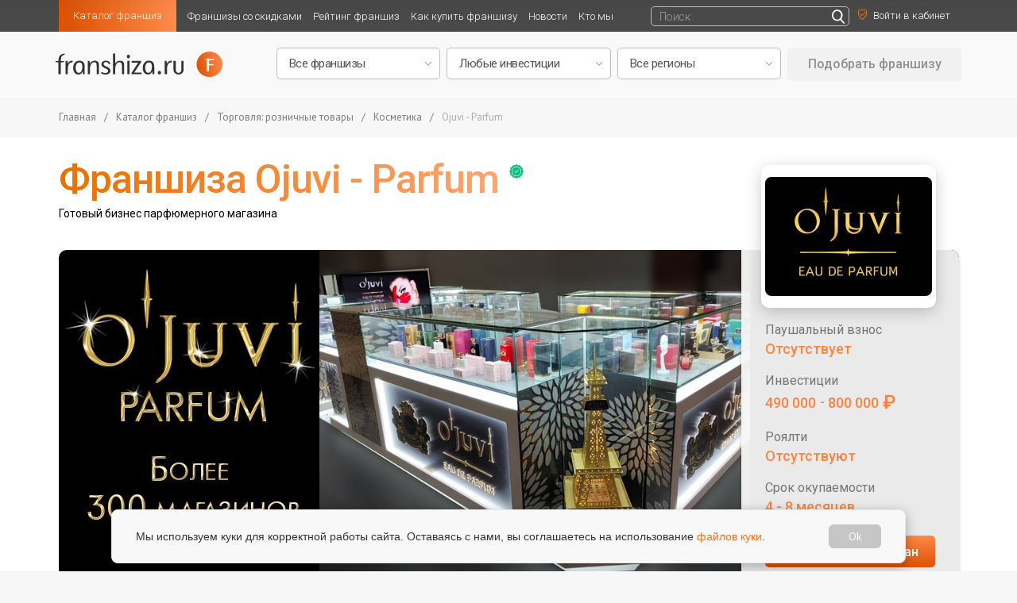

--- FILE ---
content_type: text/html; charset=utf-8
request_url: https://franshiza.ru/franchise/read/ojuvi/
body_size: 19438
content:
<!DOCTYPE html>
<html lang="ru">

<!-- [if IE]>
<meta http-equiv="X-UA-Compatible" content="edge">
<![endif]-->
<title>Франшиза парфюмерного магазина Ojuvi - Parfum - цена в 2026 году, отзывы</title>
<meta http-equiv="content-type" content="text/html; charset=utf-8"  />
<link rel="apple-touch-icon" sizes="57x57" href="/img/favicon/apple-icon-57x57.png">
<link rel="apple-touch-icon" sizes="60x60" href="/img/favicon/apple-icon-60x60.png">
<link rel="apple-touch-icon" sizes="72x72" href="/img/favicon/apple-icon-72x72.png">
<link rel="apple-touch-icon" sizes="76x76" href="/img/favicon/apple-icon-76x76.png">
<link rel="apple-touch-icon" sizes="114x114" href="/img/favicon/apple-icon-114x114.png">
<link rel="apple-touch-icon" sizes="120x120" href="/img/favicon/apple-icon-120x120.png">
<link rel="apple-touch-icon" sizes="144x144" href="/img/favicon/apple-icon-144x144.png">
<link rel="apple-touch-icon" sizes="152x152" href="/img/favicon/apple-icon-152x152.png">
<link rel="apple-touch-icon" sizes="180x180" href="/img/favicon/apple-icon-180x180.png">
<link rel="icon" type="image/png" sizes="192x192" href="/img/favicon/android-icon-192x192.png">
<link rel="icon" type="image/png" sizes="32x32" href="/img/favicon/favicon-32x32.png">
<link rel="icon" type="image/png" sizes="96x96" href="/img/favicon/favicon-96x96.png">
<link rel="icon" type="image/png" sizes="16x16" href="/img/favicon/favicon-16x16.png">
<link rel="manifest" href="/img/favicon/manifest.json">

<meta name="description" content="Ojuvi - Parfum — официально зарегистрированный товарный знак. Франшиза без паушального взноса и ежемесячных выплат. Гарантированный доход с одной точки продаж от 100 000 рублей до 300 000 рублей в месяц. Оборот в месяц составит от 450 000 рублей до 1,5 млн рублей." />
<meta name="mailru-verification" content="a093817ed75263a8" />
<meta name='yandex-verification' content='417427a18fa4139a' />
<meta name="robots" content="noyaca"/>


    <meta property="og:image" content="https://franshiza.ru/files/up/franchise/65c0e0e3d3fca.jpg"/>
    <meta property="og:url" content="https://franshiza.ru/franchise/read/ojuvi/"/>
    <meta property="fb:app_id" content="354584147944301"/>
    <meta property="og:type" content="company"/>
    <meta property="og:title" content="Франшиза парфюмерного магазина Ojuvi - Parfum - цена в 2026 году, отзывы"/>
    <meta property="og:description" content="Ojuvi - Parfum — официально зарегистрированный товарный знак. Франшиза без паушального взноса и ежемесячных выплат. Гарантированный доход с одной точки продаж от 100 000 рублей до 300 000 рублей в месяц. Оборот в месяц составит от 450 000 рублей до 1,5 млн рублей."/>

<link rel="canonical" href="https://franshiza.ru/franchise/read/ojuvi/"/>

<link rel="preconnect" href="https://fonts.googleapis.com">
<link rel="preconnect" href="https://fonts.gstatic.com" crossorigin>
<link href="https://fonts.googleapis.com/css2?family=Roboto:wght@300;400;500&display=swap" rel="stylesheet">
<link href="https://fonts.googleapis.com/css?family=PT+Sans:wght@300;400;500,600,700&amp;subset=cyrillic" rel="stylesheet">
<link href="/css/fonts.min.css" rel="stylesheet">

<link href="https://maxcdn.bootstrapcdn.com/font-awesome/4.7.0/css/font-awesome.min.css" rel="stylesheet">
<link href="/plugins/bootstrap/bootstrap.min.css" rel="stylesheet">

<link href="/plugins/jquery-ui/jquery-ui.min.css">
<link href="/css/main.min.css?v=1.27" rel="stylesheet">
<link href="/css/custom.min.css?v=1.11" rel="stylesheet">

<link rel="icon" type="image/png" href="/favicon.png" />
<link rel="icon" href="/favicon.ico" type="image/x-icon" />
<link rel="shortcut icon" href="/favicon.ico" type="image/x-icon" />


<link href="https://maxcdn.bootstrapcdn.com/font-awesome/4.7.0/css/font-awesome.min.css" rel="stylesheet">

<link href="https://fonts.googleapis.com/css2?family=PT+Sans:wght@400;700&family=Roboto+Condensed&family=Roboto:wght@400;500;700&display=swap" rel="stylesheet">

<link rel="stylesheet" href="/css/franchise-read/plugins.min.css">
<link rel="stylesheet" href="/css/franchise-read/app.min.css?v=1.09">

<body class="app home">
<div class="app__wrapper">
    <header class="app-header">
        <div class="app-header__top">
            <div class="app-header__content site-width">
                <ul class="clearfix app-header__list">
    <li class="left relative highlight">
        <a class="noline active" href="https://franshiza.ru/franchise/category/" title="">Каталог франшиз</a>

        <ul class="subnav animate">
            <li><a class="noline" href="https://franshiza.ru/franchise/">Все франшизы</a></li>
            <li><a class="noline" href="https://franshiza.ru/franchise/category/">По категориям</a></li>
            <li><a class="noline" href="https://franshiza.ru/franchise/abc/">По алфавиту</a></li>
            <li><a class="noline" href="https://franshiza.ru/cities/">По городам</a></li>
        </ul>

    </li>
    <li class="left relative">
        <a class="noline" href="https://franshiza.ru/promotions/" title="">Франшизы со скидками</a>
    </li>
    <li class="left relative">
        <a class="noline" href="https://franshiza.ru/franchise/rating/" title="">Рейтинг франшиз</a>
    </li>
    <li class="left relative">
        <a class="noline" href="https://franshiza.ru/article/how_buy_franchise/" title="">Как купить франшизу</a>

        <ul class="subnav animate">
            <li><a class="noline" href="https://franshiza.ru/article/is-your-franchise/">Подходит ли Вам франчайзинг</a></li>
            <li><a class="noline" href="https://franshiza.ru/article/5-steps-for-buying/">5 шагов покупки франшизы</a></li>
            <li><a class="noline" href="https://franshiza.ru/article/expert-help/">Помощь эксперта (подобрать франшизу)</a></li>

        </ul>

    </li>
    <li class="left relative">
        <a class="noline" href="https://franshiza.ru/news/" title="">Новости</a>

        <ul class="subnav animate">
            <li><a class="noline" href="https://franshiza.ru/news/">Новости отрасли</a></li>
            <li><a class="noline" href="https://franshiza.ru/article/">Статьи</a></li>
            <li><a class="noline" href="https://franshiza.ru/video/">Видео о франшизах</a></li>
        </ul>

    </li>

    <li class="left relative">
        <a class="noline" href="https://franshiza.ru/article/kto_mi/ " title="">Кто мы</a>
    </li>

    <!--<li class="left relative">
        <a class="noline" href="" title="">Мероприятия</a>
    </li>
    <li class="left relative">
        <a class="noline" href="" title="">Библиотека</a>

        <ul class="subnav animate">
                        <li><a class="noline" href="" title=""></a></li>
                    </ul>

    </li>-->

</ul>                <ul class="sign right">

                    <li class="left sing_left sing_left-franchise">
                        <form class="search-box search-box__small inline-block js-search-block" method="get" action="/search/">
    <input type="text" name="q" placeholder="Поиск">
    <input type="submit" value="" >
</form>                    </li>
                    
                    <li class="left sing_left sing_left-franchise">
                                                    <a class="fancy noline" href="#form" id="login" title=""><img src="/images/enter.svg" alt=""><span
                                        class="a inline-block animate">Войти в кабинет</span></a>
                                            </li>
                                    </ul>
            </div>
        </div>
        <div class="bottom franchise">
            <div class="container">
                <div class="row">
                    <div class="col-md-3 col-sm-3 col-xs-12">
                        <div class="logo img left"><a href="/" title=""><img class="animate" src="/images/logo-black.svg" alt=""></a>
                        </div>
                    </div>

                    <div class="col-md-9 col-sm-9 col-xs-9">

                        
<div class="choose-form">

    
    <form class="img app-header__form" method="get" action="/franchise/search/">
        <select class="app-header__item" name="search[id_category]" id="searchCategory">
            <option selected value="">Все франшизы</option>
                            <option value="sto" >АВТО франшизы: сервисы, запчасти, АЗС, СТО</option>
                            <option value="vending" >Вендинг, аппараты, постаматы</option>
                            <option value="tovary_dlya_detei" >Детские франшизы: товары и услуги</option>
                            <option value="zoouslugi" >ЗОО франшизы: зоомагазины, груминг, услуги</option>
                            <option value="gotovyi_biznes" >Идеи для малого бизнеса</option>
                            <option value="reklama_smi" >Интернет - франшизы и it - франшизы</option>
                            <option value="obwestvennoe_pitanie" >Общественное питание</option>
                            <option value="produkty_pitaniya" >Продуктовые франшизы</option>
                            <option value="proizvodstvo_remont_avto" >Производство, строительство и ремонт</option>
                            <option value="sportivnye_tovary" >Спортивные франшизы: клубы, фитнес, товары</option>
                            <option value="tovary_dlya_doma" >Товары для дома</option>
                            <option value="roznichnaya_torgovlya" >Торговля: розничные товары</option>
                            <option value="uslugi_biznesu" >Услуги для бизнеса (b2b)</option>
                            <option value="u_doma" >Услуги для населения</option>
                            <option value="finansy" >Финансовые и страховые услуги, кредиты, банкротство</option>
                            <option value="bestsellers" >ХИТЫ зимы</option>
                    </select>
        <select class="app-header__item" name="search[investion]" id="searchInvestion">
            <option selected value="">Любые инвестиции</option>
            <option value="<500000" >до 500 000 р</option>
            <option value="500000-1000000" >500 000 - 1 000 000 р</option>
            <option value="1000000-3000000" >1 000 000 - 3 000 000 р</option>
            <option value="3000000-6000000" >3 000 000 - 6 000 000 р</option>
            <option value="6000000-10000000" >6 000 000 - 10 000 000 р</option>
            <option value=">10000000" >более 10 000 000 р</option>
        </select>
        <select class="app-header__item" name="search[region]" id="searchRegion">
            <option selected value="">Все регионы</option>
                            <option value="5" >Россия</option>
                            <option value="9" >Казахстан</option>
                            <option value="15" >Азербайджан</option>
                            <option value="11" >Беларусь</option>
                            <option value="19" >Грузия</option>
                            <option value="3" >Другие страны</option>
                            <option value="16" >Кыргыстан</option>
                            <option value="18" >ОАЭ</option>
                            <option value="17" >Таджикистан</option>
                            <option value="20" >Туркменистан</option>
                            <option value="21" >Турция</option>
                            <option value="14" >Узбекистан</option>
                    </select>
        <a href="#" class="button uppercase app-header__button-top" type="submit" value="подобрать" id="searchButton">Подобрать франшизу</a>
    </form>
</div>
                    </div>

                </div>
            </div>
        </div>

    </header><!-- b:app-header -->

    <main>
        <div>
            
<svg class="main-svg-sprite main-svg-sprite--icons" xmlns="https://www.w3.org/2000/svg" xmlns:xlink="https://www.w3.org/1999/xlink"><symbol viewBox="0 0 24 24" id="close" xmlns="https://www.w3.org/2000/svg"><path d="M18.984 6.422L13.406 12l5.578 5.578-1.406 1.406L12 13.406l-5.578 5.578-1.406-1.406L10.594 12 5.016 6.422l1.406-1.406L12 10.594l5.578-5.578z"></path>
        </symbol><symbol viewBox="0 0 24 24" id="menu" xmlns="https://www.w3.org/2000/svg"><path d="M3 18h18v-2H3v2zm0-5h18v-2H3v2zm0-7v2h18V6H3z"></path></symbol><symbol viewBox="0 0 12 13" id="reg" xmlns="https://www.w3.org/2000/svg">
        <path d="M5.501 0c-1.412 0-3.41.48-4.462.746C.426.906 0 1.466 0 2.09v2.984c0 2.277 1.345 4.209 2.65 5.58a15.743 15.743 0 0 0 2.611 2.185l.253.16.24-.16s1.305-.839 2.61-2.21c1.306-1.373 2.651-3.304 2.651-5.542V2.091c0-.626-.426-1.185-1.039-1.345C8.911.48 6.913 0 5.501 0zm0 .92c1.185 0 3.197.452 4.236.718a.446.446 0 0 1 .346.453v2.984c0 1.865-1.172 3.623-2.398 4.915-1.092 1.159-1.984 1.731-2.197 1.864-.213-.133-1.093-.692-2.185-1.838C2.078 8.738.906 6.993.906 5.075V2.09c0-.213.133-.4.346-.453C2.291 1.372 4.316.92 5.501.92zm3.343 2.09L4.928 6.953 2.85 4.862l-.652.652 2.73 2.744 4.569-4.582-.653-.666z"></path></symbol>
        <symbol viewBox="0 0 32 32" id="search" xmlns="https://www.w3.org/2000/svg"><path d="M19.427 20.427a8.5 8.5 0 1 1 2-2l5.585 5.585c.55.55.546 1.431 0 1.976l-.023.023a1.398 1.398 0 0 1-1.976 0l-5.585-5.585zM14.5 20a6.5 6.5 0 1 0 0-13 6.5 6.5 0 0 0 0 13z"></path>
        </symbol></svg><svg class="main-svg-sprite main-svg-sprite--colored" xmlns="https://www.w3.org/2000/svg" xmlns:xlink="https://www.w3.org/1999/xlink"><symbol id="marmelad" viewBox="0 0 512 512" xmlns="https://www.w3.org/2000/svg"><style>.ast6{fill:#fff}</style>
        <path fill="#f7e018" d="M272 274.8c-37.5 0-67.9-30.4-67.9-67.9 0-31.4-25.6-57-57-57-37.5 0-67.9-30.4-67.9-67.9s30.4-67.9 67.9-67.9c106.3 0 192.8 86.5 192.8 192.8 0 37.5-30.4 67.9-67.9 67.9z"></path>
        <path fill="#1988c6" d="M243.8 394.9c0-37.5 30.4-67.9 67.9-67.9 31.4 0 57-25.6 57-57 0-37.5 30.4-67.9 67.9-67.9s67.9 30.4 67.9 67.9c0 106.3-86.5 192.8-192.8 192.8-37.5 0-67.9-30.4-67.9-67.9z"></path>
        <path fill="#f16524" d="M133.5 200.3c31.3 20.7 39.9 62.8 19.2 94.1-17.3 26.2-10.1 61.6 16.1 79 31.3 20.7 39.9 62.8 19.2 94.1s-62.8 39.9-94.1 19.2C5.2 427.9-19.2 308.1 39.4 219.5c20.7-31.3 62.8-39.9 94.1-19.2z"></path>
        <path fill="#e5cd1a" d="M234.1 206.9c0-31.4-25.6-57-57-57-37.5 0-67.9-30.4-67.9-67.9 0-33.7 24.5-61.7 56.7-67-6.2-.6-12.5-.9-18.8-.9-37.5 0-67.9 30.4-67.9 67.9s30.4 67.9 67.9 67.9c31.4 0 57 25.6 57 57 0 37.5 30.4 67.9 67.9 67.9 5.2 0 10.2-.6 15-1.7-30.3-6.8-52.9-33.8-52.9-66.2z"></path>
        <path fill="#1c73ba" d="M273.8 394.9c0-37.5 30.4-67.9 67.9-67.9 31.4 0 57-25.6 57-57 0-32.3 22.6-59.4 52.9-66.2-4.8-1.1-9.8-1.7-15-1.7-37.5 0-67.9 30.4-67.9 67.9 0 31.4-25.6 57-57 57-37.5 0-67.9 30.4-67.9 67.9s30.4 67.9 67.9 67.9c6.4 0 12.6-.3 18.8-.9-32.1-5.3-56.7-33.3-56.7-67z"></path>
        <path fill="#e54c21" d="M123.9 486.6C35.2 427.9 10.8 308.1 69.4 219.5c10.1-15.2 25.2-25.1 41.7-28.8-26.8-6.1-55.7 4.5-71.7 28.8C-19.2 308.2 5.2 428 93.9 486.6c16.1 10.6 35 13.5 52.4 9.6-7.8-1.8-15.4-5-22.4-9.6z"></path><path d="M347.4 206.9c0-110.4-89.8-200.3-200.3-200.3-41.6 0-75.4 33.8-75.4 75.4s33.8 75.4 75.4 75.4c27.3 0 49.5 22.2 49.5 49.5 0 41.6 33.8 75.4 75.4 75.4 41.6 0 75.4-33.8 75.4-75.4zm-135.8 0c0-35.6-28.9-64.5-64.5-64.5-33.3 0-60.4-27.1-60.4-60.4s27.1-60.4 60.4-60.4c102.2 0 185.3 83.1 185.3 185.3 0 33.3-27.1 60.4-60.4 60.4s-60.4-27.1-60.4-60.4z"></path>
        <path d="M120.7 82h-15c0 22.9 18.6 41.4 41.4 41.4 17.7 0 34.7 5.5 49 15.9l8.8-12.1c-16.9-12.3-36.9-18.8-57.8-18.8-14.5.1-26.4-11.8-26.4-26.4zm186.7 80.2c-12.8-45.8-44.8-84.1-87.7-105l-6.6 13.5c39.1 19 68.2 53.8 79.8 95.5l14.5-4zM190.9 62.1c4.5 1.4 9.1 3 13.5 4.8l5.7-13.9c-4.8-2-9.8-3.8-14.8-5.3l-4.4 14.4zM185.2 45c-5.1-1.2-10.3-2.2-15.5-2.9l-2 14.9c4.7.6 9.4 1.5 14.1 2.6l3.4-14.6z" class="ast6"></path>
        <path d="M436.6 194.7c-41.6 0-75.4 33.8-75.4 75.4 0 27.3-22.2 49.5-49.5 49.5-41.6 0-75.4 33.8-75.4 75.4s33.8 75.4 75.4 75.4c110.4 0 200.3-89.8 200.3-200.3 0-41.6-33.8-75.4-75.4-75.4zM311.7 455.3c-33.3 0-60.4-27.1-60.4-60.4s27.1-60.4 60.4-60.4c35.6 0 64.5-28.9 64.5-64.5 0-33.3 27.1-60.4 60.4-60.4S497 236.7 497 270c0 102.2-83.1 185.3-185.3 185.3z"></path>
        <path d="M407.5 312.4l14.1 5.1c1.8-5.1 3.3-10.3 4.3-15.6l-14.7-2.8c-.9 4.6-2.1 9-3.7 13.3zm-10.7 20.3l12.2 8.7c3.1-4.4 5.9-9.1 8.3-13.9l-13.4-6.6c-2 4.1-4.4 8-7.1 11.8z"></path>
        <path d="M363.3 326.9c-14.2 12.9-32.5 19.9-51.6 19.9-26.5 0-48.1 21.6-48.1 48.1h15c0-18.2 14.8-33.1 33.1-33.1 22.8 0 44.7-8.5 61.6-23.8l-10-11.1z" class="ast6"></path>
        <path d="M365.6 418.5l5.1 14.1c4.9-1.8 9.8-3.8 14.5-6l-6.4-13.6c-4.3 2.1-8.7 3.9-13.2 5.5zm-22.9 6.4l2.9 14.7c5.1-1 10.2-2.3 15.2-3.8l-4.3-14.4c-4.5 1.5-9.2 2.6-13.8 3.5zm-23.7 2.9l.7 15c5.2-.2 10.5-.7 15.6-1.4l-2-14.9c-4.8.7-9.5 1.1-14.3 1.3z"></path><path d="M481.9 254.1l-14.1 5c1.2 3.5 1.9 7.2 1.9 11 0 32.2-9.7 63.3-28 89.7l12.3 8.5c20.1-29 30.7-63 30.7-98.3 0-5.4-1-10.8-2.8-15.9zM454 225.3c-5.5-2.2-11.4-3.3-17.4-3.3v15c4.1 0 8.1.8 11.9 2.2l5.5-13.9zm10.2 26.5l12.5-8.3c-3.3-5-7.4-9.2-12.3-12.7l-8.7 12.2c3.4 2.5 6.2 5.4 8.5 8.8z" class="ast6"></path>
        <path d="M172.9 367c-22.8-15-29-45.8-14-68.6 11.1-16.8 15-36.9 11-56.6-4-19.7-15.5-36.7-32.3-47.8-16.8-11.1-36.9-15-56.6-11-19.7 4-36.7 15.5-47.8 32.3-60.9 92.1-35.5 216.6 56.6 277.5 12.5 8.3 26.8 12.5 41.4 12.5 5.1 0 10.2-.5 15.2-1.5 19.7-4 36.7-15.5 47.8-32.3s15-36.9 11-56.6c-4-19.8-15.5-36.8-32.3-47.9zm8.8 96.2c-8.9 13.5-22.5 22.6-38.3 25.9-15.8 3.2-31.9.1-45.4-8.8C12.8 424-10.7 308.8 45.7 223.6c8.9-13.5 22.5-22.6 38.3-25.9 4.1-.8 8.1-1.2 12.2-1.2 11.7 0 23.2 3.4 33.2 10 13.5 8.9 22.6 22.5 25.9 38.3 3.2 15.8.1 31.9-8.8 45.4-19.6 29.7-11.4 69.7 18.2 89.4 13.5 8.9 22.6 22.5 25.9 38.3 3.1 15.8 0 31.9-8.9 45.3z"></path>
        <path d="M116.8 452C100.1 441 86 427.1 75 410.8l-12.4 8.4c12.2 18 27.6 33.2 45.9 45.3 6.9 4.5 14.7 6.9 22.8 6.9 2.8 0 5.6-.3 8.4-.9l-3-14.7c-7 1.5-14.1.1-19.9-3.8zm5.1-200.4c.4 1.8.5 3.6.5 5.4 0 5.1-1.5 10.2-4.4 14.5-10.7 16.2-16.3 34.8-16.3 54.1 0 6.6.7 13.3 2 19.9l14.7-3c-1.1-5.6-1.7-11.3-1.7-16.9 0-16.3 4.8-32.1 13.8-45.8 4.5-6.8 6.9-14.7 6.9-22.8 0-2.8-.3-5.6-.8-8.4-.3-1.3-.6-2.6-1-3.9l-14.3 4.4c.3.8.5 1.7.6 2.5zm-3.9-9.5l12.4-8.4c-3-4.5-6.9-8.3-11.5-11.4-.6-.4-1.1-.7-1.7-1.1l-7.7 12.9c.4.2.7.5 1.1.7 3 2 5.4 4.4 7.4 7.3zm-15.7-10.9l3.6-14.6c-5.9-1.5-12.1-1.6-18.2-.3l3 14.7c3.9-.8 7.9-.7 11.6.2z" class="ast6"></path></symbol></svg>

<!--[if lte IE 9]>
<p class="browserupgrade">You are using an <strong>outdated</strong> browser. Please <a href="https://browsehappy.com/">upgrade your browser</a> to improve your experience and security.</p>
<![endif]-->

<div class="app__wrapper">

    <div class="app-header__fixed js-scroll">
        <div class="app-header__top">
            <div class="app-header__content site-width">
                <a href="/" class="app-header__logo">
                    <img src="/images/logo.svg" alt="">
                </a>
                <div class="col-md-4 col-sm-4 col-xs-9">
                    <ul class="sign right">
                        <li class="left franchise-left">
                                                            <a class="fancy noline" href="#form" title=""><img
                                            src="/images/enter.svg" alt=""><span
                                            class="a inline-block animate">Войти в кабинет</span></a>
                                                    </li>
                                            </ul>

                </div>
            </div>
        </div>
        <div class="app-header__bottom">
            <div class="app-header__content site-width">
                                    <div class="app-header__pic">
                                                    <img class="f-preview__logo_img" property="og:image" content="/files/up/franchise/65c0e0e3d3fca.jpg"
                                 src="/cache/image__files_up_franchise_65c0e0e3d3fca.jpg_thumb_200x140_FFFFFF_90_.jpg" style="height: 100%" alt="Ojuvi - Parfum">
                                            </div>
                                <ul class="app-header__menu">
                    <li><a class="js-navigation" href="#f-preview">О франшизе</a></li>
                    <li><a class="js-navigation" href="#b-Condition">Условия</a></li>
                                                                                                </ul>
                <a class="app-header__button btn fancy-link" href="#askform">Узнать подробности прямо сейчас</a>
            </div>
        </div>
    </div>


    <div class="b-path">
        <div class="b-path__content site-width">
            <a href="/">Главная</a>
            <div class="b-path__separator"> / </div>
            <a href="https://franshiza.ru/franchise/category/">Каталог франшиз</a>
            <div class="b-path__separator"> / </div>
                            <a href="https://franshiza.ru/franchise/categorys/roznichnaya_torgovlya/">Торговля: розничные товары</a>
                <div class="b-path__separator"> / </div>
                        <a href="https://franshiza.ru/franchise/categorys/kosmetika/">Косметика</a>
            <div class="b-path__separator"> / </div>
            <div href="#" class="b-path__text">Ojuvi - Parfum</div>
        </div>
    </div>
    <div id="f-preview" class="f-preview">
        <div class="f-preview__content site-width">
            <div class="f-preview__title">
                <h1>Франшиза Ojuvi - Parfum</h1>
                                    <img src="/img/read/appr.svg" alt="">
                            </div>
            <h2 class="f-preview__text">Готовый бизнес парфюмерного магазина</h2>
            <div class="f-preview__block">
                <img class="f-preview__block_background" src="/files/up/franchise/65c386d69444d.jpg" title="Ojuvi - Parfum" alt="Ojuvi - Parfum">
                <div class="f-preview__part">
                    <div class="f-preview__logo">
                                                    <img class="f-preview__logo_img" property="og:image" content="/files/up/franchise/65c0e0e3d3fca.jpg"
                                 src="/cache/image__files_up_franchise_65c0e0e3d3fca.jpg_thumb_210x150_FFFFFF_90_.jpg"  alt="Ojuvi - Parfum">
                                            </div>
                    <div class="f-preview__item">
                        <div class="f-preview__item-title">Паушальный взнос</div>
                        <div class="f-preview__item-content">
                            <p>Отсутствует</p>
                        </div>
                    </div>
                    <div class="f-preview__item">
                        <div class="f-preview__item-title">Инвестиции</div>
                                                <div class="f-preview__item-content">
                            
                                                            <p>490&nbsp;000 </p>
                            
                                                            <span class="f-preview__item_span">-</span>
                                <p>800&nbsp;000</p>
                                                        <p style="padding-left: 5px"><span class="rur">₽</span></p>
                        </div>
                                            </div>

                    <div class="f-preview__item">
                        <div class="f-preview__item-title">Роялти</div>
                        <div class="f-preview__item-content">
                            <p>Отсутствуют</p>
                        </div>
                    </div>
                    <div class="f-preview__item">
                        <div class="f-preview__item-title">Срок окупаемости</div>
                        <div class="f-preview__item-content">
                            4 - 8 месяцев                        </div>
                    </div>

                    <div class="f-preview__bottom">
                        <a class="f-preview__button btn fancy-link" href="#askform">
                            Получить бизнес-план
                        </a>
                    </div>
                </div>
            </div>
            <div class="f-preview__footer">
                <ul class="f-preview__menu">
                    <li><a class="js-navigation" href="#f-preview">О франшизе</a></li>
                    <li><a class="js-navigation" href="#b-Condition">Условия</a></li>
                                                                                                </ul>
                <div class="f-preview__social">
                    <span>Поделиться</span>
                    <noindex>
                        <script src="//yastatic.net/es5-shims/0.0.2/es5-shims.min.js"></script>
                        <script src="//yastatic.net/share2/share.js"></script>
                        <div class="ya-share2" data-services="vkontakte,odnoklassniki,whatsapp,telegram" data-size="m" data-color-scheme="whiteblack" style="display: inline-block"></div>
                    </noindex>
                </div>
            </div>
        </div>
    </div><!-- f-preview -->

    <!-- Акция только на франшизе -->
    <!-- Акция только на франшизе -->

    <div class="app__content">
        <main class="app__main">
            
            <div class="b-concept">
            <div class="b-concept__content">
            <div class="b-concept__title">
                <h3>Как работает франшиза</h3>
            </div>
            <div class="b-concept__text">
                
<p>Высокодоходный бизнес по продаже парфюмерии – аналогов мировых брендов.</p>
<p><strong>Ojuvi - Parfum</strong> — официально зарегистрированный товарный знак. В состав парфюма входит <strong>более 35%</strong> натуральных французских эссенций, благодаря чему парфюм имеет правильное раскрытие аромата (первые ноты звучания, сердцевина аромата, шлейфовость). Технология изготовления полностью соответствует мировым стандартам, благодаря чему ароматы Ojuvi – Parfum звучат ярко и насыщено.</p>
<p>Ароматы номерной парфюмерии повторяют с большой точностью известные мировые бренды. Стойкость парфюма более 48 часов. Срок годности – 5 лет. Ассортимент <strong>более 600</strong> наименований. Высокое качество звучание ароматов! Изготавливается из высококачественного французского сырья. Подтверждено французским сертификатом. Фирменный флакон, удобный пулевизатор-распылитель. Доступная розничная цена для покупателя!</p>
<p>Ваша наценка составит <strong>более 300%</strong> (оптовый прайс предоставляется на электронную почту после консультации по франшизе)!</p>
<p>Франшиза без паушального взноса и ежемесячных выплат. Гарантированный доход с одной точки продаж <strong>от 180&nbsp;000 рублей до 550&nbsp;000 рублей в месяц</strong>. Оборот в месяц составит <strong>от 450&nbsp;000 рублей до 2,5 млн рублей</strong>.</p>
<p align="right"><b><a href="#askform" class="fancy-link"><span style="color: rgb(0, 0, 128);">Получить калькулятор инвестиций и прибыли</span></a></b></p>            </div>
        </div>
            <!--презентация-->
        <!--презентация-->
</div><!-- b-concept --><div class="b-block1">
    <div class="b-block1__content">
        <div class="b-block1__title">
            О франчайзере        </div>
        <div class="b-block1__text">
            
<p><strong>Ojuvi - Parfum</strong> — официально зарегистрированный товарный знак с собственными парфюмерными линейками и качественными аналогами знаменитых мировых брендов класса люкс, селектив и премиум. Более 600 ароматов для мужчин и женщин. В России бренд представлен в 85 городах в 325 точках продаж.</p>
<p>В мире под брендом Ojuvi - Parfum открыты более 3 000 магазинов. Всесезонный бизнес с небольшими вложениями. Презентабельный товар в красивой упаковке. Прирост покупателей – 30% в год. Наценка 300%, паушального взноса и роялти нет.</p>        </div>
        <div class="b-block1__items" style="width: 100%">
            <div class="b-block1__item">
                                    <a href="/files/up/franchise/65c384ee48e7f.jpg" class="fancy" rel="slider">
                        <img style="border-radius: 5px" src="/cache/image__files_up_franchise_65c384ee48e7f.jpg_crop_266x154_FFFFFF_90_.jpg" alt="#"/></a>
                            </div>
            <div class="b-block1__item">
                                    <a href="/files/up/franchise/642d5d973eac2.jpg" class="fancy" rel="slider">
                        <img style="border-radius: 5px" src="/cache/image__files_up_franchise_642d5d973eac2.jpg_crop_266x154_FFFFFF_90_.jpg" alt="#"/></a>
                            </div>
            <div class="b-block1__item">
                                    <a href="/files/up/franchise/642d5d973ee6b.jpg" class="fancy" rel="slider">
                        <img style="border-radius: 5px" src="/cache/image__files_up_franchise_642d5d973ee6b.jpg_crop_266x154_FFFFFF_90_.jpg" alt="#"/></a>
                            </div>

                            <div class="b-block1__item">

                    <a href="/files/up/photo/franchise/4658/bae261bcd4591248ffe2b91e04f3ddad.jpg" class="fancy" rel="slider">
                        <img style="border-radius: 5px" src="/cache/image__files_up_photo_franchise_4658_bae261bcd4591248ffe2b91e04f3ddad.jpg_crop_266x154_FFFFFF_90_.jpg" alt="#"/></a>

                </div>
                    </div>
        <div class="b-block1__nav">
            <ul class="b-block1__thumbnails">
                <li></li>
                <li></li>
                <li></li>
            </ul>
            <ul class="b-block1__controls">
                <li class="prev">
                    <img src="/img/read/ic_arrow.svg" alt="">
                </li>
                <li class="next">
                    <img src="/img/read/ic_arrow2.svg" alt="">
                </li>
            </ul>
        </div>
    </div>
</div><!-- b-block1 -->
            
                        <div class="b-advantage">
                <div class="b-advantage__content">
                    <div class="b-advantage__title">
                        Преимущества франшизы                    </div>
                    <div class="b-advantage__text">
                        
<ul>
  <li><strong>Всесезонные продажи.</strong> Продукция хорошо продается и зимой, и летом.</li>
  <li><strong>Быстрая окупаемость.</strong> Вы имеете торговую наценку на нашу продукцию более 300%! Нет демпингации в интернет-продажах.</li>
  <li><strong>Прирост покупателей.</strong> Духи являются расходным материалом, за счет высокого качества и стойкости ароматов мы имеем ежегодный прирост покупателей + 30%.</li>
  <li><strong>Презентабельность.</strong> Красивое оформление упаковки, фабричный флакон с запрессованным пулевизатором, ламинированный подарочный пакет – все это дает нашей продукции презентабельность по доступной цене.</li>
  <li><strong>Любой формат.</strong> Бизнес подходит для больших и маленьких городов, для ТЦ любого формата.</li>
  <li><strong>Небольшие вложения.</strong> Для открытия одной точки вложения в товар от 120 000 до 450 000 рублей со сроком окупаемости от 4 до 8 месяцев.</li>
  <li>Очень <strong>высокое качество</strong> духов обеспечивает доверие покупателя к духам Ojuvi – Parfum.</li>
  <li>Практически<strong> каждый </strong>покупатель<strong>, </strong>кто пробовал наши духи, становится нашим постоянным покупателем.</li>
  <li>Ежемесячное появление <strong>новинок ароматов</strong> вызывает интерес постоянных клиентов и большой прирост новых покупателей.</li>
</ul>                    </div>
                </div>
            </div><!-- b-advantage -->
            
                                    <div id="b-weHave" class="b-weHave">
                <div class="b-weHave__content">
                    <div class="b-weHave__title">
                        Что входит во франшизу?                    </div>
                    <div class="b-weHave__items">
                                                <div class="b-weHave__item">
                            <div class="b-weHave__item-title">
                                Бренд                            </div>
                            <div class="b-weHave__text">
                                эксклюзивное право на продажу товаров бренда Ojuvi-Parfum                            </div>
                        </div>
                                                <div class="b-weHave__item">
                            <div class="b-weHave__item-title">
                                Персонал                            </div>
                            <div class="b-weHave__text">
                                обучение технике продаж и учету продукции, обучение правильной работе с покупателем                            </div>
                        </div>
                                                <div class="b-weHave__item">
                            <div class="b-weHave__item-title">
                                Локация                            </div>
                            <div class="b-weHave__text">
                                помощь в выборе торгового места, предоставление дизайн-проекта отдела, помощь в изготовлении оборудования                            </div>
                        </div>
                                                <div class="b-weHave__item">
                            <div class="b-weHave__item-title">
                                Товар                            </div>
                            <div class="b-weHave__text">
                                помощь при составлении заказа, предоставление рекомендаций по ассортименту                            </div>
                        </div>
                                                <div class="b-weHave__item">
                            <div class="b-weHave__item-title">
                                Замена                            </div>
                            <div class="b-weHave__text">
                                в течение двух месяцев у Вас будет право произвести любую замену не подошедшей Вам продукции на другую                            </div>
                        </div>
                                                <div class="b-weHave__item">
                            <div class="b-weHave__item-title">
                                Производство                            </div>
                            <div class="b-weHave__text">
                                возможность заказать новые понравившиеся ароматы непосредственно с фабрики производителя                            </div>
                        </div>
                                                <div class="b-weHave__item">
                            <div class="b-weHave__item-title">
                                Реклама                            </div>
                            <div class="b-weHave__text">
                                помощь наших специалистов по ведению аккаунтов в соцсетях и постоянное предоставление профессиональных фото и видеоматериалов. Совместная реклама магазинов партнера в его регионе                            </div>
                        </div>
                                            </div>
                </div>
            </div><!-- b-weHave -->
            
            <div class="b-briefing">
                <div class="b-briefing__content">
                                            <div class="b-briefing__title">
                            Обучение и поддержка                        </div>
                        <div class="b-briefing__text">
                            
<p>Техника продаж данной продукции основана на активной работе продавца, который должен постоянно раздавать около своего отдела проходящим мимо посетителям блотеры, с нанесенными на них ароматами. Позаботьтесь о том, чтобы в условиях договора аренды была разрешена подобная техника продаж со стороны ТЦ.</p>
<p>К моменту открытия отдела подберите продавцов. Отнеситесь к этому крайне серьезно, так как продавец во время работы должен активно раздавать блотеры и знать "звучание" ароматов. Данная работа требует энергичного персонала, Ваши высокие наценки позволят высоко оплачивать данную работу. Выберите из претендентов тех, которые Вам подойдут.</p>                        </div>
                                                                <div class="b-briefing__title">
                            Требования к помещению                        </div>
                        <div class="b-briefing__text">
                            
<ul>
  <li>Для открытия торговой точки Вам необходимо найти ТЦ в проходном месте с высоким трафиком</li>
  <li>Торговая площадь: 4 – 6 м<sup>2</sup>.</li>
  <li>Мы предоставим Вам дизайн-проект по изготовлению и оформлению Вашего бутика.</li>
</ul>
<div class="quote">При успешном начале Вашей деятельности мы будем готовы обсудить Ваше эксклюзивное право быть нашим представителем в Вашем регионе.
</div>
<p align="left"><b><a href="#askform" class="fancy-link"><span style="color: rgb(0, 0, 128);">Нужна помощь в оценке помещения для запуска? Напишите нам для консультации</span></a></b></p>                        </div>
                                    </div>
            </div><!-- b-briefing -->



            <!--Финансовые показатели-->
                <div class="b-franchise-description">
                        <div class="b-franchise-description__title"><span>Финансовые показатели</span></div>
                        <div class="b-franchise-description__block">
<p>Финансовая модель франшизы сети парфюмерных магазинов Ojuvi.</p>
<p>
  <table width="100%" border="1">
    <tbody>
      <tr>
        <td><b>Чеков в день
          
            <br /></b></td>
        <td align="center"><b>5
          
            <br /></b></td>
        <td align="center"><b>7
          
            <br /></b></td>
        <td align="center"><b>10 
          
            <br /></b></td>
      </tr>
      <tr>
        <td>Средний чек, руб.
        
          <br /></td>
        <td colspan="3" align="center">4 500
        
          <br /></td>
      </tr>
      <tr>
        <td>Выручка, руб.
        
          <br /></td>
        <td align="center">675.000
        
          <br /></td>
        <td align="center">945.000
        
          <br /></td>
        <td align="center">1.350.000
        
          <br /></td>
      </tr>
      <tr>
        <td>Себестоимость, руб.
        
          <br /></td>
        <td align="center">225.000
        
          <br /></td>
        <td align="center">315.000
        
          <br /></td>
        <td align="center">450.000
        
          <br /></td>
      </tr>
      <tr>
        <td>Валовая прибыль, руб.
        
          <br /></td>
        <td align="center">450.000
        
          <br /></td>
        <td align="center">630.000
        
          <br /></td>
        <td align="center">900.000
        
          <br /></td>
      </tr>
      <tr>
        <td>Фонд оплаты труда, руб.
        
          <br /></td>
        <td align="center">88.000
        
          <br /></td>
        <td align="center">100.000
        
          <br /></td>
        <td align="center">120.000
        
          <br /></td>
      </tr>
      <tr>
        <td>Аренда, руб.
        
          <br /></td>
        <td align="center">70.000
        
          <br /></td>
        <td align="center">100.000
        
          <br /></td>
        <td align="center">150.000
        
          <br /></td>
      </tr>
      <tr>
        <td>Операционные расходы, хоз.нужды, руб.
        
          <br /></td>
        <td align="center">23.000
        
          <br /></td>
        <td align="center">30.000
        
          <br /></td>
        <td align="center">40.000
        
          <br /></td>
      </tr>
      <tr>
        <td>Банк, эквайринг, руб.
        
          <br /></td>
        <td align="center">7.000
        
          <br /></td>
        <td align="center">9.000
        
          <br /></td>
        <td align="center">12.000
        
          <br /></td>
      </tr>
      <tr>
        <td>Роялти, руб.
        
          <br /></td>
        <td align="center">0
        
          <br /></td>
        <td align="center">0
        
          <br /></td>
        <td align="center">0
        
          <br /></td>
      </tr>
      <tr>
        <td>Налоги, руб.
        
          <br /></td>
        <td colspan="3" align="center">25 000
        
          <br /></td>
      </tr>
      <tr>
        <td><b><span style="color: rgb(239, 118, 6);">Чистая прибыль, руб.</span>
            <br /></b></td>
        <td align="center"><b><span style="color: rgb(239, 118, 6);">283.000</span>
            <br /></b></td>
        <td align="center"><b><span style="color: rgb(239, 118, 6);">366.000</span>
            <br /></b></td>
        <td align="center"><b><span style="color: rgb(239, 118, 6);">553.000</span>
            <br /></b></td>
      </tr>
    </tbody>
  </table></p>
<p>Средний срок окупаемости торговой точки – 3,4 месяца.</p></div>
                </div><!--Финансовые показатели-->
            <!--Финансовые показатели-->
                <div class="b-franchise-description">
                        <div class="b-franchise-description__title"><span>Порядок действий</span></div>
                        <div class="b-franchise-description__block">
<p>1. Оставьте заявку на франшизу, заполнив форму внизу страницы или нажав на кнопку "Узнать подробности прямо сейчас"
<p>2. С Вами свяжется наш представитель и ответит на все Ваши вопросы</div>
                </div><!--Финансовые показатели-->
            



            <div id="b-Condition" class="b-Condition">
                <div class="title">
                    <span>Условия покупки франшизы</span>
                </div>
                                <div class="b-Condition__content">
                    <div class="b-Condition__title">
                        <span>Франшиза парфюмерного магазина Ojuvi - Parfum</span>
                        <div class="b-Condition__img">1</div>
                    </div>
                    
                    <div class="b-Condition__items">
                                                <div class="b-Condition__item">
                            <div class="b-Condition__note">
                                Паушальный взнос                            </div>
                            <div class="b-Condition__price">
                                <div class="b-Condition__item-img">
                                    <img src="/img/read/vec-new.svg">
                                </div>
                                <div class="b-Condition__text">
                                    <div>Отсутствует</div>
                                </div>
                            </div>
                        </div>
                        
                                                <div class="b-Condition__item">
                            <div class="b-Condition__note">
                                Инвестиции                            </div>
                            <div class="b-Condition__price">
                                <div class="b-Condition__item-img">
                                    <img src="/img/read/vec-new2.svg">
                                </div>
                                                                    <div class="b-Condition__text">
                                        <div> 490&nbsp;000                                                                                            - 800&nbsp;000                                                                                        ₽                                        </div>
                                    </div>
                                                            </div>
                        </div>
                                                                        <div class="b-Condition__item">
                            <div class="b-Condition__note">
                                Роялти                            </div>
                            <div class="b-Condition__price">
                                <div class="b-Condition__item-img">
                                    <img src="/img/read/vec-new3.svg">
                                </div>
                                <div class="b-Condition__text">
                                    <div> Отсутствуют</div>
                                </div>
                            </div>
                        </div>
                                                                        <div class="b-Condition__item">
                            <div class="b-Condition__note">
                                Срок окупаемости                            </div>
                            <div class="b-Condition__price">
                                <div class="b-Condition__item-img">
                                    <img src="/img/read/vec-new4.svg">
                                </div>
                                <div class="b-Condition__text">
                                    <div> 4 - 8 месяцев</div>
                                </div>
                            </div>
                        </div>
                                            </div>
                                        <div class="b-Condition__region">
                        <div class="b-Condition__note b-Condition__note_region">
                            Регион продажи
                        </div>
                        <div class="b-Condition__regions">
                            <div class="b-Condition__r-img">
                                <img style="min-width: 14px; margin-top: -5px" src="/img/read/vec-new5.svg">
                            </div>
                            Россия, Казахстан, Беларусь, Другие страны                        </div>
                    </div>
                                    </div>
                
             </div><!-- b-Condition -->


                        <div class="b-slider">
                <div class="b-slider__block">
                                                                                        <div style="background-image: url(/files/up/photo/franchise/4658/566bee240f4a55064eea2119b7dbd580.jpg);" class="b-slider__block-item">
                        <a href="/files/up/photo/franchise/4658/566bee240f4a55064eea2119b7dbd580.jpg" class="fancy" rel="slider">
                            <img src="/files/up/photo/franchise/4658/566bee240f4a55064eea2119b7dbd580.jpg" alt="566bee240f4a55064eea2119b7dbd580.jpg">
                        </a>
                    </div>
                                    </div>
                <ul class="b-slider__thumbnails">
                                                                                        <li style="background-image: url(/files/up/photo/franchise/4658/566bee240f4a55064eea2119b7dbd580.jpg);"></li>
                                    </ul>
            </div><!-- b-slider -->
            
            
            
            
        
        </main><!-- e:main -->




        <aside class="app__aside app__aside--right">
            <div class="b-info">
                <div class="b-info__content">
                    <div class="b-info__items">
                                                <div class="b-info__item">
                            <div class="b-info__item-img">
                                <img src="/img/read/visits-buy.svg">
                            </div>
                            <div class="b-info__text">
                                <div class="b-info__title">
                                    Купили франшизу
                                </div>
                                <div class="b-info__note">
                                    310                                </div>
                            </div>
                        </div>
                                                <div class="b-info__item">
                            <div class="b-info__item-img">
                                <img src="/img/read/visits-buy.svg">
                            </div>
                            <div class="b-info__text">
                                <div class="b-info__title">
                                    Сегодня интересовались
                                </div>
                                <div class="b-info__note">
                                    35                                </div>
                            </div>
                        </div>
                        
                                                <div class="b-info__item">
                            <div class="b-info__item-img">
                                <img src="/img/read/flag.svg">
                            </div>
                            <div class="b-info__text">
                                <div class="b-info__title">
                                    Основание компании
                                </div>
                                <div class="b-info__note">
                                    2018                                </div>
                            </div>
                        </div>
                        
                                                <div class="b-info__item">
                            <div class="b-info__item-img">
                                <img src="/img/read/map_pin.svg">
                            </div>
                            <div class="b-info__text">
                                <div class="b-info__title">
                                    Собственных точек
                                </div>
                                <div class="b-info__note">
                                    15                                </div>
                            </div>
                        </div>
                        
                                                <div class="b-info__item">
                            <div class="b-info__item-img">
                                <img src="/img/read/target_r.svg">
                            </div>
                            <div class="b-info__text">
                                <div class="b-info__title">
                                    Товарный знак
                                </div>
                                <div class="b-info__note">
                                        № 580375                                </div>
                            </div>
                        </div>
                                                <div class="b-info__item">
                            <div class="b-info__item-img">
                                <img src="/img/read/target.svg">
                            </div>
                            <div class="b-info__text">
                                <div class="b-info__title">
                                    Запуск франшизы
                                </div>
                                <div class="b-info__note">
                                    2018                                </div>
                            </div>
                        </div>
                                                <div class="b-info__item">
                            <div class="b-info__item-img">
                                <img src="/img/read/Union.svg">
                            </div>
                            <div class="b-info__text">
                                <div class="b-info__title">
                                    Открыто франшиз
                                </div>
                                <div class="b-info__note">
                                    310                                </div>
                            </div>
                        </div>
                                                                        <div class="b-info__item">
                            <div class="b-info__item-img">
                                <img src="/img/read/file.svg">
                            </div>
                            <div class="b-info__text">
                                <div class="b-info__title">
                                    Форма договора
                                </div>
                                <div class="b-info__note">
                                    Дилерский договор                                </div>
                            </div>
                        </div>
                                                                    </div>
                </div>
            </div><!-- b-info -->
            <div class="b-franchise">
                <div class="b-franchise__content">
                    <a class="b-franchise__title" href="https://franshiza.ru/franchise/categorys/kosmetika/">
                        Похожие франшизы
                    </a>
                    <div class="b-franchise__items">
                                                                        <a href="https://franshiza.ru/franchise/read/industriya_krasoty/" class="b-franchise__item">
                            <div class="b-franchise__item-img">
                                <img src="/cache/image__files_up_franchise_6583e7e75f3a1.jpg_thumb_70x70_FFFFFF_90_.jpg">
                            </div>
                                                    <div class="b-franchise__text">
                                <div class="b-franchise__item-title">
                                    Индустрия красоты                                </div>
                                <div class="b-franchise__note">
                                    франшиза магазина косметики для волос с эксклюзивными брендами и профессиональной консультацией                                </div>
                                <div class="b-franchise__invest">
                                    <div class="b-franchise__note">
                                        Инвестиции от
                                    </div>
                                    <div class="b-franchise__price">
                                                                                    4&nbsp;000&nbsp;000                                            <span class="rur">₽</span>
                                                                            </div>
                                </div>
                            </div>
                        </a>
                                            </div>
                </div>
            </div><!-- b-franchise -->

            <div class="r-banner">
                <div class="banner img center sign__main">
    <ins data-revive-zoneid="3" data-revive-id="47fc1a4258e84bf9e86e0ef3f525df75"></ins>
    <script async src="//ad.franshiza.ru/delivery/asyncjs.php"></script>
</div>
            </div>
            <div class="b-button js-scroll b-button_bottom">
                <a href="#askform" class="btn_bottom fancy-link">
                    <img src="/img/read/btn-bottom.svg" alt="">
                    <span>Свяжитесь со мной</span>
                </a>
            </div>

        </aside><!-- e:aside m:right -->


    </div><!-- b:m-content -->
    <div class="b-form">
        <div class="left__title">
            <div>Представитель франшизы</div>
        </div>
        <div class="b-form__content site-width">
                            <div class="left">
                    <div class="left__user-img">
                                                    <img src="/files/up/users/635149e44b955.png">
                                            </div>
                    <div class="left__user-name">
                        Чагаев Игорь Альбертович                     </div>
                    <div class="left__classification">
                        Директор                    </div>
                    <div class="left__note">
                        За достоверность приведенной коммерческой информации несет ответственность правообладатель бренда.<br>
                        <br>
                        На страницах каталога Franshiza.ru размещаются данные по франшизе , которые были предоставлены компанией-франчайзером или находятся в открытом доступе в Интернете.
                    </div>
                </div>
            
            <div class="feedback-fm__success center">Поздравляем! Сообщение отправлено!</div>
            <form id="fransh_ask" class="right js-form" data-ajax="true" action="/franchise/askfrach/" data-back="askfranchiser_back_bottom">
                <input name="form[id_franchise]" value="4658" type="hidden">
                <div class="right__form right__form--required">
                    <div class="right__title"><label for="fio">Ваше Имя</label></div>
                    <div class="wr">
                        <input class="key-elem" required name="form[first_name]" id="fio" type="text" value=""/>
                    </div>
                </div>
                <div class="right__form right__form--required">
                    <div class="right__title"><label for="town">Город</label></div>
                    <div class="wr">
                        <input class="key-elem" required name="form[city]" id="town" type="text" value=""/>
                    </div>
                </div>
                <div class="right__part">
                    <div class="right__form right__form--long right__form--required">
                        <div class="right__title"><label for="email">E-mail</label></div>
                        <div class="right__input">
                            <div class="wr">
                                <input class="key-elem" required id="email" type="email" name="form[email]" value=""/>
                            </div>
                        </div>
                    </div>
                    <div class="right__form ">
                        <div class="right__title"><label for="phone">Телефон</label></div>
                        <div class="right__input">
                            <div class="wr">
                                <input class="key-elem"  id="phone" type="tel" name="form[phone]" placeholder="+7 (___) ___-__-__" value=""/>
                            </div>
                        </div>
                    </div>
                </div>
                <div class="right__form">
                    <div class="right__title"><label for="message">Сообщение</label></div>
                    <div class="wr">
                        <textarea class="key-elem" required id="message" cols="30" rows="10" name="form[question]">Прошу прислать информацию по франшизе</textarea>
                    </div>
                </div>
                <div class="right__key">
                    <div class="right__text">
<!--                        <div class="right__title">-->
<!--                            Проверочный код-->
<!--                        </div>-->
                        <div class="right__note">
                            <span style="color: #FF5C00">* </span>Обязательные поля
                            для заполнения
                        </div>
                    </div>
                    <div class="right__k-img">
<!--                        <img src="/img/read/ver.png">-->
                    </div>
                </div>
                <div class="right__info">
                    <div class="right__check">
                        <input type="checkbox" name="form[follow]" value="1">
                        Пожалуйста держите меня в курсе новостей и новинок на рынке франчайзинга
                    </div>
                    <div class="right__check">
                        <input type="checkbox" name="accept" required value="1">
                        <div>
                            Даю
                            <a href="https://franshiza.ru/article/obshie_usloviya_razreshenij_na_obrabotku_pd/"
                               target="_blank" style="text-decoration: underline">согласие</a> 
                            на обработку персональных данных на условиях <br/>
                            <a href="https://franshiza.ru/article/politika_obrabotki_personalnih_dannih/"
                               target="_blank" style="text-decoration: underline" >Политики обработки персональных данных</a>
                        </div>
                    </div>
                </div>
                <div class="right__btn">
                    <input class="button js-form-submit recaptcha" type="submit" value="отправить"/>
                </div>
            </form>
        </div>
    </div><!-- b-form -->

    <div class="b-popular">
            </div><!-- b-popular -->


<div class="margin-top"></div>
</div><!-- b:wrapper -->

<div class="remodal" data-remodal-id="extendedVideo" data-remodal-options="hashTracking: false, closeOnOutsideClick: true">
    <div data-remodal-action="close" class="remodal-close"></div>
    <div class="remodal-content">

    </div>
</div>

<div id="askform" class="feedback form">
    <div class="fn-close-btn" title="Close" href="javascript:;" ></div>
    <div class="shadow-fn"></div>
    <div class="done">
        <div class="tit">Поздравляем! Форма отправлена!</div>
        <span class="fn-close-btn">Закрыть</span>
    </div>
    <div class="title">Получить бизнес-план</div>
    <form id="form2" class="form-ques form js-form" data-ajax="true" action="/franchise/askfrach/" data-back="askfranchiser_back">
        <input type="hidden" name="form[id_franchise]" value="4658">
        <div class="form-layout clearfix" style="margin-bottom: 7px"><label>
                <input required="" class="rfield" type="text"
                       value=""
                       placeholder="Ваше Имя *"
                       name="form[first_name]"
                       style="height: auto"
                       aria-required="true" ></label>
        </div>
        <div class="form-layout clearfix"  style="margin-bottom: 7px"><label>
                <input required="" class="rfield" type="text"
                       value=""
                       placeholder="Ваш город *"
                       name="form[city]"
                       style="height: auto"
                       aria-required="true" ></label></div>
        <div class="form-layout clearfix"  style="margin-bottom: 7px">
            <label>
                <input class="rfield" type="text"
                       value=""
                       placeholder="Телефон"
                       name="form[phone]"
                       style="height: auto"
                                              >
            </label>
                    </div>
        <div class="form-layout clearfix"  style="margin-bottom: 7px"><label>
                <input required="" class="rfield" type="email"
                       value=""
                       name="form[email]" placeholder="E-mail *" aria-required="true"/></label></div>
        <div class="form-layout clearfix" style="margin-bottom: 7px"><label>
                <textarea required="" class="rfield" id="mess"
                          cols="30"
                          rows="10"
                          style="height: 60px"
                          name="form[question]"
                          aria-required="true">Заинтересовала Ваша франшиза, хочу узнать условия для моего города</textarea></label></div>
                <div class="form-layout clearfix" style="margin-bottom: 7px">
            <label class="check">
                <input type="checkbox" class="active" name="form[follow]" value="1">
                <div class="input checkbox"></div>
                <div class="wr">Хочу получать спецпредложения</div>
            </label>
        </div>
        <div class="form-layout clearfix" style="margin-bottom: 7px">
            <label class="check">
                <input type="checkbox" class="active" required name="accept" value="1">
                <div class="input checkbox" style="margin-top: 5px"></div>
                <div class="wr">
                    Даю 
                    <a href="https://franshiza.ru/article/obshie_usloviya_razreshenij_na_obrabotku_pd/" 
                       target="_blank" style="text-decoration: underline">согласие</a>
                    на обработку персональных данных на условиях 
                    <a href="https://franshiza.ru/article/politika_obrabotki_personalnih_dannih/"
                       target="_blank" style="text-decoration: underline">Политики обработки персональных данных</a>
                </div>
            </label>
        </div>
        <div class="form-layout center clearfix">
            <input type="button" class="button btn_submit uppercase js-form-submit recaptcha" value="отправить" onclick="yaCounter10049920.reachGoal('franchise_ask'); return true;" />
        </div>
    </form>
</div>
        </div>
    </main>

    <!-- Yandex.Metrika counter -->
<script type="text/javascript" > (function(m,e,t,r,i,k,a){m[i]=m[i]||function(){(m[i].a=m[i].a||[]).push(arguments)}; m[i].l=1*new Date();k=e.createElement(t),a=e.getElementsByTagName(t)[0],k.async=1,k.src=r,a.parentNode.insertBefore(k,a)}) (window, document, "script", "https://mc.yandex.ru/metrika/tag.js", "ym"); ym(10049920, "init", { clickmap:true, trackLinks:true, accurateTrackBounce:true, webvisor:true }); </script> <noscript><div><img src="https://mc.yandex.ru/watch/10049920" style="position:absolute; left:-9999px;" alt="" /></div></noscript>
<!-- /Yandex.Metrika counter -->

<footer>
    <div class="inside clearfix">
        <div class="footer-left left">
            <div class="logo-footer logo img"><img class="animate" src="/images/logo.svg" alt=""></div>
            <div class="desc">Открой свой бизнес под известным брендом!</div>
        </div>

        <div class="footer-right right">
            <nav class="footer-nav relative">
    <ul>
        <li>
            <a class="relative noline" href="https://franshiza.ru/franchise/" title="">Каталог франшиз</a>
            <div class="subnav">
                <ul class="white col animate">
                    <li><a class="noline" href="https://franshiza.ru/franchise/" title="">Все франшизы</a></li>

                </ul>
                <ul class="white col animate">
                    <li><a class="noline" href="https://franshiza.ru/franchise/category/"
                           title="">По категориям</a></li>
                </ul>
                <ul class="white col animate">
                    <li><a class="noline" href="https://franshiza.ru/franchise/abc/"
                           title="">По алфавиту</a></li>
                </ul>
                <ul class="white col animate">
                    <li><a class="noline" href="https://franshiza.ru/cities/"
                           title="">По городам</a></li>
                </ul>
            </div>
        </li>
        <li>
            <a class="relative noline" href="https://franshiza.ru/news/" title="">Новости франчайзинга</a>
            <div class="subnav">
                <ul class="white col animate">
                    <li><a class="noline" href="https://franshiza.ru/article/" title="">Статьи</a></li>
                </ul>
                <ul class="white col animate" style="clear: both">
                    <li><a class="noline" href="https://franshiza.ru/video/"
                           title="">Видео франшиз</a></li>
                </ul>
                <ul class="white col animate" style="clear: both">
                    <li><a class="noline" href="https://franshiza.ru/news/" title="">Новости</a></li>
                </ul>
            </div>
        </li>
        <li>
            <a class="relative noline" href="https://franshiza.ru/library/" title="">Библиотека франчайзинга</a>
                        <div class="subnav">
                                <ul class="white col animate">
                                            <li><a class="noline" href="https://franshiza.ru/article/glosary/" title="">Словарь франчайзинга</a></li>
                                            <li><a class="noline" href="https://franshiza.ru/article/zakonodatelstvo/" title="">Законодательство</a></li>
                                    </ul>
                                <ul class="white col animate">
                                            <li><a class="noline" href="https://franshiza.ru/article/" title="">Статьи и аналитика</a></li>
                                            <li><a class="noline" href="https://franshiza.ru/smi/" title="">franshiza.ru в СМИ</a></li>
                                    </ul>
                                <ul class="white col animate">
                                            <li><a class="noline" href="https://franshiza.ru/success/" title="">Отзывы о франшизах</a></li>
                                    </ul>
                
            </div>
        </li>
        <li>
            <a class="relative noline" href="https://franshiza.ru/article/how_buy_franchise/" title="">Как купить франшизу</a>
            <div class="subnav">
                <ul class="white col animate">
                    <li><a class="noline" href="https://franshiza.ru/article/is-your-franchise/">Подходит ли Вам франчайзинг</a></li>
                    <li><a class="noline" href="https://franshiza.ru/article/5-steps-for-buying/">5 шагов покупки франшизы</a></li>
                </ul>
                <ul class="white col animate">

                    <li><a class="noline" href="https://franshiza.ru/article/expert-help/">Помощь эксперта<br>(подобрать франшизу)</a></li>
                </ul>

                <ul class="white col animate">

                    <li><a class="noline" href="https://franshiza.ru/faq/" title="">Часто задаваемые<br>вопросы</a></li>
                </ul>
            </div>
        </li>
        <li>
            <a class="relative noline" href="https://franshiza.ru/event/" title="">Мероприятия</a>
            <div class="subnav">
                <ul class="white col animate">
                    <li><a class="noline" href="https://franshiza.ru/event/">Ближайшие мероприятия</a></li>

                </ul>
                <ul class="white col animate">
                    <li><a class="noline" href="https://franshiza.ru/event/archive/">Архив</a></li>
                </ul>
            </div>
        </li>
        <li class="active">
            <a class="relative noline" href="https://franshiza.ru/article/about/" title="">О проекте</a>
            <div class="subnav">
                <ul class="white col animate">
                    <li><a class="noline" href="https://franshiza.ru/article/about/">О нас</a></li>
                    <li><a class="noline" href="https://franshiza.ru/advertising/">Размещение франшизы</a></li>
                                        <li><a class="noline" href="https://franshiza.ru/article/politika_konfidencialnosti_personal_informacii/">Политика конфиденциальности</a></li>
                                    </ul>
                <ul class="white col animate">
                    <li><a class="noline" href="https://franshiza.ru/article/pravo/">Порядок использования материалов сайта</a></li>
                    <li><a class="noline" href="https://franshiza.ru/article/partner/">Наши партнеры</a></li>
                                        <li><a class="noline" href="https://franshiza.ru/article/obshie_usloviya_razreshenij_na_obrabotku_pd/">Согласие на обработку персональных данных</a></li>
                                    </ul>

                <ul class="white col animate">
                    <li><a class="noline" href="https://franshiza.ru/article/for_smi/">Для СМИ</a></li>
                                        <li><a class="noline" href="https://franshiza.ru/article/politika_obrabotki_personalnih_dannih/">Политика обработки персональных данных</a></li>
                                        <li><a class="noline" href="https://franshiza.ru/article/contacts/">Контактная информация</a></li>
                </ul>
            </div>
        </li>
    </ul>
</nav>        </div>
        <div class="clear"></div>

        <div class="copy left">© 2026 Franshiza.ru Франшиза.рф</div>
        <div class="footer-right right" itemscope itemtype="https://schema.org/Organization">
            <link itemprop="url" href="https://franshiza.ru/"/>
            <meta itemprop="name" content="Франшиза.ру">
            <meta itemprop="logo" content="/images/logo-black.svg">
            <meta itemprop="description" content="Официальный каталог франшиз. 2000+ франшиз для крупных и малых городов с полными условиями и проверенными отзывами.">
            <meta itemprop="brand" content="Франшиза.ру">
            <meta itemprop="email" content="sale@franshiza.ru">
            <div class="actual left">
                <div>Франшиза.ру - актуальные франшизы 2026 года</div>
                <div>ООО «Франкон», ИНН 5038080910, sale@franshiza.ru. 18+</div>
            </div>

            <div class="socials right">
                <ul class="inline-table">
    <li class="td">
        <a class="flex noline" href="https://vk.ru/franshizaru" title="" target="_blank">
            <i class="fa fa-vk" aria-hidden="true"></i>
        </a>
    </li>
    <li class="td">
        <a class="flex noline" href="https://t.me/franshizaru_official" title="Telegram Franshiza.ru" target="_blank">
            <span class="ico-telegram"></span>
        </a>
    </li>
</ul>            </div>

        </div>
        <div class="footer-right right">
            Информация, опубликованная на сайте, не является публичной офертой и носит информационный характер. Указанные на сайте финансовые показатели являются оценочными и предоставляются правообладателями или представителями правообладателей бизнесов. ООО «Франкон» не является представителем правообладателя или посредником размещенных бизнесов (франшиз). Сайт не несет ответственности за достоверность информации, предоставленной представителями бизнесов, а также их действия. Представленная на сайте информация не является гарантией успешности бизнеса и предпринимательской деятельности. Сайт не принадлежит финансовой организации, и на нем не оказываются финансовые услуги.
        </div>

    </div>
</footer></div>


    <div style="display: none" id="form" class="form center">
        <form class="js-form" data-ajax="true" action="/login/" data-back="login_back">
            <div class="title">Вход</div>
            <table>
                <tr>
                    <td><input name="form[login]" type="text" placeholder="Логин" title="mailme@mail.me" required></td>
                </tr>
                <tr>
                    <td><input name="form[password]" type="password" placeholder="Пароль" required></td>
                </tr>
                <tr>
                    <td><a class="fancy orange" href="#password-form" title="">Восстановить пароль</a></td>
                </tr>
                <tr>
                    <td><input class="button js-form-submit" type="submit" value="Войти" onclick="yaCounter10049920.reachGoal('login'); return true;"></td>
                </tr>
            </table>
        </form>
    </div>
    <div style="display: none" id="form3" class="form center">
        <form class="js-form" data-ajax="true" action="/login/" data-back="login_back">
            <div class="title">Вход</div>
            <table>

                <tr>
                    <td><input name="form[login]" type="text" placeholder="Логин" required></td>
                </tr>
                <tr>
                    <td><input name="form[password]" type="password" placeholder="Пароль" required></td>
                </tr>
                <tr>
                    <td>
                        <p><a class="fancy orange" href="#password-form" title="">Восстановить пароль</a></p>
                        <p><a class="fancy orange" href="#form2" title="">зарегистрироваться</a></p>
                    </td>
                </tr>
                <tr>
                    <td><input class="button js-form-submit" type="submit" value="Войти" onclick="yaCounter10049920.reachGoal('login'); return true;"></td>
                </tr>
            </table>
        </form>
    </div>
    <div style="display: none" id="password-form" class="form center">
        <form class="js-form" data-ajax="true" action="/user/forgotpassword/" data-back="password_back">
            <div class="title">Восстановить пароль</div>
            <table>
                <tr>
                    <td><input name="email" type="email" placeholder="E-mail" pattern="[^@]+@[^@]+\.[a-zA-Z]{2,6}"
                               title="mailme@mail.me" required></td>
                </tr>
                <tr>
                    <td><input class="button js-form-submit" type="submit" value="Отправить запрос"></td>
                </tr>
            </table>
        </form>
    </div>

        
    <style>
        .cookie-consent {
            position: fixed;
            bottom: 20px;
            left: 50%;
            transform: translateX(-50%);
            padding: 18px 30px;
            background-color: #f8f8f8;
            border-radius: 8px;
            box-shadow: 0 4px 15px rgba(0, 0, 0, 0.3);
            z-index: 9999;
            display: flex;
            align-items: center;
            width: calc(100% - 40px);
            max-width: 1000px;
            opacity: 0;
            visibility: hidden;
            transition: all 0.4s ease;
            border: 1px solid #e5e5e5;
            box-sizing: border-box;
        }

        .cookie-consent.show {
            opacity: 1;
            visibility: visible;
            bottom: 10px;
        }

        .cookie-consent-content {
            display: flex;
            align-items: center;
            width: 100%;
        }

        .cookie-consent-text {
            margin: 0;
            font-size: 14px;
            color: #333;
            line-height: 1.5;
            font-family: 'Arial', sans-serif;
            flex: 1;
            padding-right: 20px;
        }

        .cookie-consent-link {
            color: #f37022;
            text-decoration: none;
            font-weight: 500;
        }

        .cookie-consent-link:hover {
            text-decoration: underline;
        }

        .cookie-consent-button-container {
            flex-shrink: 0;
        }

        .cookie-consent-button {
            padding: 5px 25px;
            background-color: #c6c6c6;
            color: white;
            border: none;
            border-radius: 6px;
            cursor: pointer;
            font-size: 14px;
            transition: all 0.2s ease;
        }

        .cookie-consent-button:hover {
            background-color: #acacac;
            transform: translateY(-1px);
        }

        @media (max-width: 768px) {
            .cookie-consent {
                flex-direction: column;
                text-align: center;
                padding: 15px;
                width: calc(100% - 30px);
            }

            .cookie-consent-content {
                flex-direction: column;
                width: 100%;
            }

            .cookie-consent-text {
                padding-right: 0;
                margin-bottom: 10px;
                font-size: 12px;
                width: 100%;
            }

            .cookie-consent-button-container {
                width: 100%;
            }

            .cookie-consent-button {
                width: 100%;
                padding: 5px 25px;
            }
        }
    </style>
    <div id="cookieConsent" class="cookie-consent">
        <div class="cookie-consent-content">
            <p class="cookie-consent-text">
                Мы используем куки для корректной работы сайта. Оставаясь с нами, вы соглашаетесь на
                использование
                <a href="/article/politika_konfidencialnosti_personal_informacii/"
                   class="cookie-consent-link">файлов куки</a>.
            </p>
            <div class="cookie-consent-button-container">
                <button id="cookieConsentButton" class="cookie-consent-button">Ok</button>
            </div>
        </div>
    </div>

    <script>
        document.addEventListener('DOMContentLoaded', function () {
            if (!localStorage.getItem('cookieConsent') && !document.cookie.includes('cookie_consent=1')) {
                const consentElement = document.getElementById('cookieConsent');
                consentElement.style.display = 'flex';

                setTimeout(() => {
                    consentElement.classList.add('show');
                }, 100);
            }

            document.getElementById('cookieConsentButton').addEventListener('click', function () {
                const consentElement = document.getElementById('cookieConsent');
                consentElement.classList.remove('show');

                setTimeout(() => {
                    consentElement.style.display = 'none';
                    localStorage.setItem('cookieConsent', '1');
                    document.cookie = "cookie_consent=1; path=/; max-age=" + (60 * 60 * 24 * 365); // 1 год

                }, 300);
            });
        });
    </script>

<script>
    global_mobile = false;
</script>


<link href="/plugins/fancybox/jquery.fancybox.min.css?v=1.0" rel="stylesheet">
<!--<link href="/plugins/fancybox/jquery.fancybox-thumbs.min.css?v=1.0" rel="stylesheet">-->
<link rel="stylesheet" href="/css/nanoscroller.min.css">


<script src="/js/vendors/jquery-3.4.1.min.js"></script>
<!--<script src="/plugins/jquery/jquery-1.12.2.min.js"></script>-->
<script src="/plugins/bootstrap/bootstrap.min.js"></script>
<script src="/plugins/fancybox/jquery.fancybox.js?v=1.0"></script>
<!--<script src="/plugins/fancybox/jquery.fancybox-thumbs.min.js?v=1.0"></script>-->
<script src="/plugins/bxSlider/jquery.bxslider.min.js?v=1.1"></script>
<script src="/plugins/jquery-ui/jquery-ui.min.js"></script>
<script src="/plugins/scrollto/jquery.scrollTo.min.js"></script>
<script src="/js/jquery.nanoscroller.min.js"></script>
<script src="/plugins/validate/jquery.validate.min.js"></script>
<!--<script src="/plugins/validate/send.js"></script>-->

<script src="/js/main.min.js?v=1.2"></script>
<script src="/js/custom.min.js?v=1.2"></script>



<style>
    .grecaptcha-badge { visibility: hidden; }
</style>
<script src="https://www.google.com/recaptcha/api.js?render=6Le-DE4aAAAAAA0HES1omFAvq7z8dQmYyqeQiynS"></script>

<!-- S#6691&VF% -->
<script type="text/javascript">!function(){var t=document.createElement("script");t.type="text/javascript",t.async=!0,t.src="https://vk.ru/js/api/openapi.js?160",t.onload=function(){VK.Retargeting.Init("VK-RTRG-373145-cqOaa"),VK.Retargeting.Hit()},document.head.appendChild(t)}();</script><noscript><img src="https://vk.ru/rtrg?p=VK-RTRG-373145-cqOaa" style="position:fixed; left:-999px;" alt=""/></noscript>

<script src="/js/franchise-read/plugins.min.js"></script>
<script src="/js/franchise-read/app.min.js"></script>

</body>
</html>


--- FILE ---
content_type: text/html; charset=utf-8
request_url: https://www.google.com/recaptcha/api2/anchor?ar=1&k=6Le-DE4aAAAAAA0HES1omFAvq7z8dQmYyqeQiynS&co=aHR0cHM6Ly9mcmFuc2hpemEucnU6NDQz&hl=en&v=N67nZn4AqZkNcbeMu4prBgzg&size=invisible&anchor-ms=20000&execute-ms=30000&cb=s6qgi7en5bxn
body_size: 48754
content:
<!DOCTYPE HTML><html dir="ltr" lang="en"><head><meta http-equiv="Content-Type" content="text/html; charset=UTF-8">
<meta http-equiv="X-UA-Compatible" content="IE=edge">
<title>reCAPTCHA</title>
<style type="text/css">
/* cyrillic-ext */
@font-face {
  font-family: 'Roboto';
  font-style: normal;
  font-weight: 400;
  font-stretch: 100%;
  src: url(//fonts.gstatic.com/s/roboto/v48/KFO7CnqEu92Fr1ME7kSn66aGLdTylUAMa3GUBHMdazTgWw.woff2) format('woff2');
  unicode-range: U+0460-052F, U+1C80-1C8A, U+20B4, U+2DE0-2DFF, U+A640-A69F, U+FE2E-FE2F;
}
/* cyrillic */
@font-face {
  font-family: 'Roboto';
  font-style: normal;
  font-weight: 400;
  font-stretch: 100%;
  src: url(//fonts.gstatic.com/s/roboto/v48/KFO7CnqEu92Fr1ME7kSn66aGLdTylUAMa3iUBHMdazTgWw.woff2) format('woff2');
  unicode-range: U+0301, U+0400-045F, U+0490-0491, U+04B0-04B1, U+2116;
}
/* greek-ext */
@font-face {
  font-family: 'Roboto';
  font-style: normal;
  font-weight: 400;
  font-stretch: 100%;
  src: url(//fonts.gstatic.com/s/roboto/v48/KFO7CnqEu92Fr1ME7kSn66aGLdTylUAMa3CUBHMdazTgWw.woff2) format('woff2');
  unicode-range: U+1F00-1FFF;
}
/* greek */
@font-face {
  font-family: 'Roboto';
  font-style: normal;
  font-weight: 400;
  font-stretch: 100%;
  src: url(//fonts.gstatic.com/s/roboto/v48/KFO7CnqEu92Fr1ME7kSn66aGLdTylUAMa3-UBHMdazTgWw.woff2) format('woff2');
  unicode-range: U+0370-0377, U+037A-037F, U+0384-038A, U+038C, U+038E-03A1, U+03A3-03FF;
}
/* math */
@font-face {
  font-family: 'Roboto';
  font-style: normal;
  font-weight: 400;
  font-stretch: 100%;
  src: url(//fonts.gstatic.com/s/roboto/v48/KFO7CnqEu92Fr1ME7kSn66aGLdTylUAMawCUBHMdazTgWw.woff2) format('woff2');
  unicode-range: U+0302-0303, U+0305, U+0307-0308, U+0310, U+0312, U+0315, U+031A, U+0326-0327, U+032C, U+032F-0330, U+0332-0333, U+0338, U+033A, U+0346, U+034D, U+0391-03A1, U+03A3-03A9, U+03B1-03C9, U+03D1, U+03D5-03D6, U+03F0-03F1, U+03F4-03F5, U+2016-2017, U+2034-2038, U+203C, U+2040, U+2043, U+2047, U+2050, U+2057, U+205F, U+2070-2071, U+2074-208E, U+2090-209C, U+20D0-20DC, U+20E1, U+20E5-20EF, U+2100-2112, U+2114-2115, U+2117-2121, U+2123-214F, U+2190, U+2192, U+2194-21AE, U+21B0-21E5, U+21F1-21F2, U+21F4-2211, U+2213-2214, U+2216-22FF, U+2308-230B, U+2310, U+2319, U+231C-2321, U+2336-237A, U+237C, U+2395, U+239B-23B7, U+23D0, U+23DC-23E1, U+2474-2475, U+25AF, U+25B3, U+25B7, U+25BD, U+25C1, U+25CA, U+25CC, U+25FB, U+266D-266F, U+27C0-27FF, U+2900-2AFF, U+2B0E-2B11, U+2B30-2B4C, U+2BFE, U+3030, U+FF5B, U+FF5D, U+1D400-1D7FF, U+1EE00-1EEFF;
}
/* symbols */
@font-face {
  font-family: 'Roboto';
  font-style: normal;
  font-weight: 400;
  font-stretch: 100%;
  src: url(//fonts.gstatic.com/s/roboto/v48/KFO7CnqEu92Fr1ME7kSn66aGLdTylUAMaxKUBHMdazTgWw.woff2) format('woff2');
  unicode-range: U+0001-000C, U+000E-001F, U+007F-009F, U+20DD-20E0, U+20E2-20E4, U+2150-218F, U+2190, U+2192, U+2194-2199, U+21AF, U+21E6-21F0, U+21F3, U+2218-2219, U+2299, U+22C4-22C6, U+2300-243F, U+2440-244A, U+2460-24FF, U+25A0-27BF, U+2800-28FF, U+2921-2922, U+2981, U+29BF, U+29EB, U+2B00-2BFF, U+4DC0-4DFF, U+FFF9-FFFB, U+10140-1018E, U+10190-1019C, U+101A0, U+101D0-101FD, U+102E0-102FB, U+10E60-10E7E, U+1D2C0-1D2D3, U+1D2E0-1D37F, U+1F000-1F0FF, U+1F100-1F1AD, U+1F1E6-1F1FF, U+1F30D-1F30F, U+1F315, U+1F31C, U+1F31E, U+1F320-1F32C, U+1F336, U+1F378, U+1F37D, U+1F382, U+1F393-1F39F, U+1F3A7-1F3A8, U+1F3AC-1F3AF, U+1F3C2, U+1F3C4-1F3C6, U+1F3CA-1F3CE, U+1F3D4-1F3E0, U+1F3ED, U+1F3F1-1F3F3, U+1F3F5-1F3F7, U+1F408, U+1F415, U+1F41F, U+1F426, U+1F43F, U+1F441-1F442, U+1F444, U+1F446-1F449, U+1F44C-1F44E, U+1F453, U+1F46A, U+1F47D, U+1F4A3, U+1F4B0, U+1F4B3, U+1F4B9, U+1F4BB, U+1F4BF, U+1F4C8-1F4CB, U+1F4D6, U+1F4DA, U+1F4DF, U+1F4E3-1F4E6, U+1F4EA-1F4ED, U+1F4F7, U+1F4F9-1F4FB, U+1F4FD-1F4FE, U+1F503, U+1F507-1F50B, U+1F50D, U+1F512-1F513, U+1F53E-1F54A, U+1F54F-1F5FA, U+1F610, U+1F650-1F67F, U+1F687, U+1F68D, U+1F691, U+1F694, U+1F698, U+1F6AD, U+1F6B2, U+1F6B9-1F6BA, U+1F6BC, U+1F6C6-1F6CF, U+1F6D3-1F6D7, U+1F6E0-1F6EA, U+1F6F0-1F6F3, U+1F6F7-1F6FC, U+1F700-1F7FF, U+1F800-1F80B, U+1F810-1F847, U+1F850-1F859, U+1F860-1F887, U+1F890-1F8AD, U+1F8B0-1F8BB, U+1F8C0-1F8C1, U+1F900-1F90B, U+1F93B, U+1F946, U+1F984, U+1F996, U+1F9E9, U+1FA00-1FA6F, U+1FA70-1FA7C, U+1FA80-1FA89, U+1FA8F-1FAC6, U+1FACE-1FADC, U+1FADF-1FAE9, U+1FAF0-1FAF8, U+1FB00-1FBFF;
}
/* vietnamese */
@font-face {
  font-family: 'Roboto';
  font-style: normal;
  font-weight: 400;
  font-stretch: 100%;
  src: url(//fonts.gstatic.com/s/roboto/v48/KFO7CnqEu92Fr1ME7kSn66aGLdTylUAMa3OUBHMdazTgWw.woff2) format('woff2');
  unicode-range: U+0102-0103, U+0110-0111, U+0128-0129, U+0168-0169, U+01A0-01A1, U+01AF-01B0, U+0300-0301, U+0303-0304, U+0308-0309, U+0323, U+0329, U+1EA0-1EF9, U+20AB;
}
/* latin-ext */
@font-face {
  font-family: 'Roboto';
  font-style: normal;
  font-weight: 400;
  font-stretch: 100%;
  src: url(//fonts.gstatic.com/s/roboto/v48/KFO7CnqEu92Fr1ME7kSn66aGLdTylUAMa3KUBHMdazTgWw.woff2) format('woff2');
  unicode-range: U+0100-02BA, U+02BD-02C5, U+02C7-02CC, U+02CE-02D7, U+02DD-02FF, U+0304, U+0308, U+0329, U+1D00-1DBF, U+1E00-1E9F, U+1EF2-1EFF, U+2020, U+20A0-20AB, U+20AD-20C0, U+2113, U+2C60-2C7F, U+A720-A7FF;
}
/* latin */
@font-face {
  font-family: 'Roboto';
  font-style: normal;
  font-weight: 400;
  font-stretch: 100%;
  src: url(//fonts.gstatic.com/s/roboto/v48/KFO7CnqEu92Fr1ME7kSn66aGLdTylUAMa3yUBHMdazQ.woff2) format('woff2');
  unicode-range: U+0000-00FF, U+0131, U+0152-0153, U+02BB-02BC, U+02C6, U+02DA, U+02DC, U+0304, U+0308, U+0329, U+2000-206F, U+20AC, U+2122, U+2191, U+2193, U+2212, U+2215, U+FEFF, U+FFFD;
}
/* cyrillic-ext */
@font-face {
  font-family: 'Roboto';
  font-style: normal;
  font-weight: 500;
  font-stretch: 100%;
  src: url(//fonts.gstatic.com/s/roboto/v48/KFO7CnqEu92Fr1ME7kSn66aGLdTylUAMa3GUBHMdazTgWw.woff2) format('woff2');
  unicode-range: U+0460-052F, U+1C80-1C8A, U+20B4, U+2DE0-2DFF, U+A640-A69F, U+FE2E-FE2F;
}
/* cyrillic */
@font-face {
  font-family: 'Roboto';
  font-style: normal;
  font-weight: 500;
  font-stretch: 100%;
  src: url(//fonts.gstatic.com/s/roboto/v48/KFO7CnqEu92Fr1ME7kSn66aGLdTylUAMa3iUBHMdazTgWw.woff2) format('woff2');
  unicode-range: U+0301, U+0400-045F, U+0490-0491, U+04B0-04B1, U+2116;
}
/* greek-ext */
@font-face {
  font-family: 'Roboto';
  font-style: normal;
  font-weight: 500;
  font-stretch: 100%;
  src: url(//fonts.gstatic.com/s/roboto/v48/KFO7CnqEu92Fr1ME7kSn66aGLdTylUAMa3CUBHMdazTgWw.woff2) format('woff2');
  unicode-range: U+1F00-1FFF;
}
/* greek */
@font-face {
  font-family: 'Roboto';
  font-style: normal;
  font-weight: 500;
  font-stretch: 100%;
  src: url(//fonts.gstatic.com/s/roboto/v48/KFO7CnqEu92Fr1ME7kSn66aGLdTylUAMa3-UBHMdazTgWw.woff2) format('woff2');
  unicode-range: U+0370-0377, U+037A-037F, U+0384-038A, U+038C, U+038E-03A1, U+03A3-03FF;
}
/* math */
@font-face {
  font-family: 'Roboto';
  font-style: normal;
  font-weight: 500;
  font-stretch: 100%;
  src: url(//fonts.gstatic.com/s/roboto/v48/KFO7CnqEu92Fr1ME7kSn66aGLdTylUAMawCUBHMdazTgWw.woff2) format('woff2');
  unicode-range: U+0302-0303, U+0305, U+0307-0308, U+0310, U+0312, U+0315, U+031A, U+0326-0327, U+032C, U+032F-0330, U+0332-0333, U+0338, U+033A, U+0346, U+034D, U+0391-03A1, U+03A3-03A9, U+03B1-03C9, U+03D1, U+03D5-03D6, U+03F0-03F1, U+03F4-03F5, U+2016-2017, U+2034-2038, U+203C, U+2040, U+2043, U+2047, U+2050, U+2057, U+205F, U+2070-2071, U+2074-208E, U+2090-209C, U+20D0-20DC, U+20E1, U+20E5-20EF, U+2100-2112, U+2114-2115, U+2117-2121, U+2123-214F, U+2190, U+2192, U+2194-21AE, U+21B0-21E5, U+21F1-21F2, U+21F4-2211, U+2213-2214, U+2216-22FF, U+2308-230B, U+2310, U+2319, U+231C-2321, U+2336-237A, U+237C, U+2395, U+239B-23B7, U+23D0, U+23DC-23E1, U+2474-2475, U+25AF, U+25B3, U+25B7, U+25BD, U+25C1, U+25CA, U+25CC, U+25FB, U+266D-266F, U+27C0-27FF, U+2900-2AFF, U+2B0E-2B11, U+2B30-2B4C, U+2BFE, U+3030, U+FF5B, U+FF5D, U+1D400-1D7FF, U+1EE00-1EEFF;
}
/* symbols */
@font-face {
  font-family: 'Roboto';
  font-style: normal;
  font-weight: 500;
  font-stretch: 100%;
  src: url(//fonts.gstatic.com/s/roboto/v48/KFO7CnqEu92Fr1ME7kSn66aGLdTylUAMaxKUBHMdazTgWw.woff2) format('woff2');
  unicode-range: U+0001-000C, U+000E-001F, U+007F-009F, U+20DD-20E0, U+20E2-20E4, U+2150-218F, U+2190, U+2192, U+2194-2199, U+21AF, U+21E6-21F0, U+21F3, U+2218-2219, U+2299, U+22C4-22C6, U+2300-243F, U+2440-244A, U+2460-24FF, U+25A0-27BF, U+2800-28FF, U+2921-2922, U+2981, U+29BF, U+29EB, U+2B00-2BFF, U+4DC0-4DFF, U+FFF9-FFFB, U+10140-1018E, U+10190-1019C, U+101A0, U+101D0-101FD, U+102E0-102FB, U+10E60-10E7E, U+1D2C0-1D2D3, U+1D2E0-1D37F, U+1F000-1F0FF, U+1F100-1F1AD, U+1F1E6-1F1FF, U+1F30D-1F30F, U+1F315, U+1F31C, U+1F31E, U+1F320-1F32C, U+1F336, U+1F378, U+1F37D, U+1F382, U+1F393-1F39F, U+1F3A7-1F3A8, U+1F3AC-1F3AF, U+1F3C2, U+1F3C4-1F3C6, U+1F3CA-1F3CE, U+1F3D4-1F3E0, U+1F3ED, U+1F3F1-1F3F3, U+1F3F5-1F3F7, U+1F408, U+1F415, U+1F41F, U+1F426, U+1F43F, U+1F441-1F442, U+1F444, U+1F446-1F449, U+1F44C-1F44E, U+1F453, U+1F46A, U+1F47D, U+1F4A3, U+1F4B0, U+1F4B3, U+1F4B9, U+1F4BB, U+1F4BF, U+1F4C8-1F4CB, U+1F4D6, U+1F4DA, U+1F4DF, U+1F4E3-1F4E6, U+1F4EA-1F4ED, U+1F4F7, U+1F4F9-1F4FB, U+1F4FD-1F4FE, U+1F503, U+1F507-1F50B, U+1F50D, U+1F512-1F513, U+1F53E-1F54A, U+1F54F-1F5FA, U+1F610, U+1F650-1F67F, U+1F687, U+1F68D, U+1F691, U+1F694, U+1F698, U+1F6AD, U+1F6B2, U+1F6B9-1F6BA, U+1F6BC, U+1F6C6-1F6CF, U+1F6D3-1F6D7, U+1F6E0-1F6EA, U+1F6F0-1F6F3, U+1F6F7-1F6FC, U+1F700-1F7FF, U+1F800-1F80B, U+1F810-1F847, U+1F850-1F859, U+1F860-1F887, U+1F890-1F8AD, U+1F8B0-1F8BB, U+1F8C0-1F8C1, U+1F900-1F90B, U+1F93B, U+1F946, U+1F984, U+1F996, U+1F9E9, U+1FA00-1FA6F, U+1FA70-1FA7C, U+1FA80-1FA89, U+1FA8F-1FAC6, U+1FACE-1FADC, U+1FADF-1FAE9, U+1FAF0-1FAF8, U+1FB00-1FBFF;
}
/* vietnamese */
@font-face {
  font-family: 'Roboto';
  font-style: normal;
  font-weight: 500;
  font-stretch: 100%;
  src: url(//fonts.gstatic.com/s/roboto/v48/KFO7CnqEu92Fr1ME7kSn66aGLdTylUAMa3OUBHMdazTgWw.woff2) format('woff2');
  unicode-range: U+0102-0103, U+0110-0111, U+0128-0129, U+0168-0169, U+01A0-01A1, U+01AF-01B0, U+0300-0301, U+0303-0304, U+0308-0309, U+0323, U+0329, U+1EA0-1EF9, U+20AB;
}
/* latin-ext */
@font-face {
  font-family: 'Roboto';
  font-style: normal;
  font-weight: 500;
  font-stretch: 100%;
  src: url(//fonts.gstatic.com/s/roboto/v48/KFO7CnqEu92Fr1ME7kSn66aGLdTylUAMa3KUBHMdazTgWw.woff2) format('woff2');
  unicode-range: U+0100-02BA, U+02BD-02C5, U+02C7-02CC, U+02CE-02D7, U+02DD-02FF, U+0304, U+0308, U+0329, U+1D00-1DBF, U+1E00-1E9F, U+1EF2-1EFF, U+2020, U+20A0-20AB, U+20AD-20C0, U+2113, U+2C60-2C7F, U+A720-A7FF;
}
/* latin */
@font-face {
  font-family: 'Roboto';
  font-style: normal;
  font-weight: 500;
  font-stretch: 100%;
  src: url(//fonts.gstatic.com/s/roboto/v48/KFO7CnqEu92Fr1ME7kSn66aGLdTylUAMa3yUBHMdazQ.woff2) format('woff2');
  unicode-range: U+0000-00FF, U+0131, U+0152-0153, U+02BB-02BC, U+02C6, U+02DA, U+02DC, U+0304, U+0308, U+0329, U+2000-206F, U+20AC, U+2122, U+2191, U+2193, U+2212, U+2215, U+FEFF, U+FFFD;
}
/* cyrillic-ext */
@font-face {
  font-family: 'Roboto';
  font-style: normal;
  font-weight: 900;
  font-stretch: 100%;
  src: url(//fonts.gstatic.com/s/roboto/v48/KFO7CnqEu92Fr1ME7kSn66aGLdTylUAMa3GUBHMdazTgWw.woff2) format('woff2');
  unicode-range: U+0460-052F, U+1C80-1C8A, U+20B4, U+2DE0-2DFF, U+A640-A69F, U+FE2E-FE2F;
}
/* cyrillic */
@font-face {
  font-family: 'Roboto';
  font-style: normal;
  font-weight: 900;
  font-stretch: 100%;
  src: url(//fonts.gstatic.com/s/roboto/v48/KFO7CnqEu92Fr1ME7kSn66aGLdTylUAMa3iUBHMdazTgWw.woff2) format('woff2');
  unicode-range: U+0301, U+0400-045F, U+0490-0491, U+04B0-04B1, U+2116;
}
/* greek-ext */
@font-face {
  font-family: 'Roboto';
  font-style: normal;
  font-weight: 900;
  font-stretch: 100%;
  src: url(//fonts.gstatic.com/s/roboto/v48/KFO7CnqEu92Fr1ME7kSn66aGLdTylUAMa3CUBHMdazTgWw.woff2) format('woff2');
  unicode-range: U+1F00-1FFF;
}
/* greek */
@font-face {
  font-family: 'Roboto';
  font-style: normal;
  font-weight: 900;
  font-stretch: 100%;
  src: url(//fonts.gstatic.com/s/roboto/v48/KFO7CnqEu92Fr1ME7kSn66aGLdTylUAMa3-UBHMdazTgWw.woff2) format('woff2');
  unicode-range: U+0370-0377, U+037A-037F, U+0384-038A, U+038C, U+038E-03A1, U+03A3-03FF;
}
/* math */
@font-face {
  font-family: 'Roboto';
  font-style: normal;
  font-weight: 900;
  font-stretch: 100%;
  src: url(//fonts.gstatic.com/s/roboto/v48/KFO7CnqEu92Fr1ME7kSn66aGLdTylUAMawCUBHMdazTgWw.woff2) format('woff2');
  unicode-range: U+0302-0303, U+0305, U+0307-0308, U+0310, U+0312, U+0315, U+031A, U+0326-0327, U+032C, U+032F-0330, U+0332-0333, U+0338, U+033A, U+0346, U+034D, U+0391-03A1, U+03A3-03A9, U+03B1-03C9, U+03D1, U+03D5-03D6, U+03F0-03F1, U+03F4-03F5, U+2016-2017, U+2034-2038, U+203C, U+2040, U+2043, U+2047, U+2050, U+2057, U+205F, U+2070-2071, U+2074-208E, U+2090-209C, U+20D0-20DC, U+20E1, U+20E5-20EF, U+2100-2112, U+2114-2115, U+2117-2121, U+2123-214F, U+2190, U+2192, U+2194-21AE, U+21B0-21E5, U+21F1-21F2, U+21F4-2211, U+2213-2214, U+2216-22FF, U+2308-230B, U+2310, U+2319, U+231C-2321, U+2336-237A, U+237C, U+2395, U+239B-23B7, U+23D0, U+23DC-23E1, U+2474-2475, U+25AF, U+25B3, U+25B7, U+25BD, U+25C1, U+25CA, U+25CC, U+25FB, U+266D-266F, U+27C0-27FF, U+2900-2AFF, U+2B0E-2B11, U+2B30-2B4C, U+2BFE, U+3030, U+FF5B, U+FF5D, U+1D400-1D7FF, U+1EE00-1EEFF;
}
/* symbols */
@font-face {
  font-family: 'Roboto';
  font-style: normal;
  font-weight: 900;
  font-stretch: 100%;
  src: url(//fonts.gstatic.com/s/roboto/v48/KFO7CnqEu92Fr1ME7kSn66aGLdTylUAMaxKUBHMdazTgWw.woff2) format('woff2');
  unicode-range: U+0001-000C, U+000E-001F, U+007F-009F, U+20DD-20E0, U+20E2-20E4, U+2150-218F, U+2190, U+2192, U+2194-2199, U+21AF, U+21E6-21F0, U+21F3, U+2218-2219, U+2299, U+22C4-22C6, U+2300-243F, U+2440-244A, U+2460-24FF, U+25A0-27BF, U+2800-28FF, U+2921-2922, U+2981, U+29BF, U+29EB, U+2B00-2BFF, U+4DC0-4DFF, U+FFF9-FFFB, U+10140-1018E, U+10190-1019C, U+101A0, U+101D0-101FD, U+102E0-102FB, U+10E60-10E7E, U+1D2C0-1D2D3, U+1D2E0-1D37F, U+1F000-1F0FF, U+1F100-1F1AD, U+1F1E6-1F1FF, U+1F30D-1F30F, U+1F315, U+1F31C, U+1F31E, U+1F320-1F32C, U+1F336, U+1F378, U+1F37D, U+1F382, U+1F393-1F39F, U+1F3A7-1F3A8, U+1F3AC-1F3AF, U+1F3C2, U+1F3C4-1F3C6, U+1F3CA-1F3CE, U+1F3D4-1F3E0, U+1F3ED, U+1F3F1-1F3F3, U+1F3F5-1F3F7, U+1F408, U+1F415, U+1F41F, U+1F426, U+1F43F, U+1F441-1F442, U+1F444, U+1F446-1F449, U+1F44C-1F44E, U+1F453, U+1F46A, U+1F47D, U+1F4A3, U+1F4B0, U+1F4B3, U+1F4B9, U+1F4BB, U+1F4BF, U+1F4C8-1F4CB, U+1F4D6, U+1F4DA, U+1F4DF, U+1F4E3-1F4E6, U+1F4EA-1F4ED, U+1F4F7, U+1F4F9-1F4FB, U+1F4FD-1F4FE, U+1F503, U+1F507-1F50B, U+1F50D, U+1F512-1F513, U+1F53E-1F54A, U+1F54F-1F5FA, U+1F610, U+1F650-1F67F, U+1F687, U+1F68D, U+1F691, U+1F694, U+1F698, U+1F6AD, U+1F6B2, U+1F6B9-1F6BA, U+1F6BC, U+1F6C6-1F6CF, U+1F6D3-1F6D7, U+1F6E0-1F6EA, U+1F6F0-1F6F3, U+1F6F7-1F6FC, U+1F700-1F7FF, U+1F800-1F80B, U+1F810-1F847, U+1F850-1F859, U+1F860-1F887, U+1F890-1F8AD, U+1F8B0-1F8BB, U+1F8C0-1F8C1, U+1F900-1F90B, U+1F93B, U+1F946, U+1F984, U+1F996, U+1F9E9, U+1FA00-1FA6F, U+1FA70-1FA7C, U+1FA80-1FA89, U+1FA8F-1FAC6, U+1FACE-1FADC, U+1FADF-1FAE9, U+1FAF0-1FAF8, U+1FB00-1FBFF;
}
/* vietnamese */
@font-face {
  font-family: 'Roboto';
  font-style: normal;
  font-weight: 900;
  font-stretch: 100%;
  src: url(//fonts.gstatic.com/s/roboto/v48/KFO7CnqEu92Fr1ME7kSn66aGLdTylUAMa3OUBHMdazTgWw.woff2) format('woff2');
  unicode-range: U+0102-0103, U+0110-0111, U+0128-0129, U+0168-0169, U+01A0-01A1, U+01AF-01B0, U+0300-0301, U+0303-0304, U+0308-0309, U+0323, U+0329, U+1EA0-1EF9, U+20AB;
}
/* latin-ext */
@font-face {
  font-family: 'Roboto';
  font-style: normal;
  font-weight: 900;
  font-stretch: 100%;
  src: url(//fonts.gstatic.com/s/roboto/v48/KFO7CnqEu92Fr1ME7kSn66aGLdTylUAMa3KUBHMdazTgWw.woff2) format('woff2');
  unicode-range: U+0100-02BA, U+02BD-02C5, U+02C7-02CC, U+02CE-02D7, U+02DD-02FF, U+0304, U+0308, U+0329, U+1D00-1DBF, U+1E00-1E9F, U+1EF2-1EFF, U+2020, U+20A0-20AB, U+20AD-20C0, U+2113, U+2C60-2C7F, U+A720-A7FF;
}
/* latin */
@font-face {
  font-family: 'Roboto';
  font-style: normal;
  font-weight: 900;
  font-stretch: 100%;
  src: url(//fonts.gstatic.com/s/roboto/v48/KFO7CnqEu92Fr1ME7kSn66aGLdTylUAMa3yUBHMdazQ.woff2) format('woff2');
  unicode-range: U+0000-00FF, U+0131, U+0152-0153, U+02BB-02BC, U+02C6, U+02DA, U+02DC, U+0304, U+0308, U+0329, U+2000-206F, U+20AC, U+2122, U+2191, U+2193, U+2212, U+2215, U+FEFF, U+FFFD;
}

</style>
<link rel="stylesheet" type="text/css" href="https://www.gstatic.com/recaptcha/releases/N67nZn4AqZkNcbeMu4prBgzg/styles__ltr.css">
<script nonce="Q2AFBnilxaRTVAW5sUuGxg" type="text/javascript">window['__recaptcha_api'] = 'https://www.google.com/recaptcha/api2/';</script>
<script type="text/javascript" src="https://www.gstatic.com/recaptcha/releases/N67nZn4AqZkNcbeMu4prBgzg/recaptcha__en.js" nonce="Q2AFBnilxaRTVAW5sUuGxg">
      
    </script></head>
<body><div id="rc-anchor-alert" class="rc-anchor-alert"></div>
<input type="hidden" id="recaptcha-token" value="[base64]">
<script type="text/javascript" nonce="Q2AFBnilxaRTVAW5sUuGxg">
      recaptcha.anchor.Main.init("[\x22ainput\x22,[\x22bgdata\x22,\x22\x22,\[base64]/[base64]/[base64]/bmV3IHJbeF0oY1swXSk6RT09Mj9uZXcgclt4XShjWzBdLGNbMV0pOkU9PTM/bmV3IHJbeF0oY1swXSxjWzFdLGNbMl0pOkU9PTQ/[base64]/[base64]/[base64]/[base64]/[base64]/[base64]/[base64]/[base64]\x22,\[base64]\\u003d\x22,\[base64]/w4tTeMOfJn/[base64]/[base64]/AHTCpMKpcnnCrcK1ccKfdcO1wqN5acKOclgDw4HDnErDjgw8w78PRQlyw6tjworDmE/DmRQCFEVQw5HDu8KDw4wbwoc2PsKkwqMvwpjCk8O2w7vDowbDgsOIw6TCtFICCC/CrcOSw4RTbMO7w4F5w7PCsRZOw7Vdbn1/OMO4wo9LwoDCmcK0w4puQsKlOcObScKDInxmw44Xw4/CrMORw6vCoWPCjlxoXEoow4rCtyUJw69xMsOcwoVYd8O7CDFbYHQFecOvwo/CohohfcK/wp17acO+IsK2wqLDtUEiw6nCoMKTwrVmw7kKWMOlwonDmS/CmcOTwpzDosOmasKqAQLDrzPCrAXDkMKLwoXCpcOUw7xLw6Ejw6rDnVPCksOIwoTCvU3DrMO/LWsHwpkow5pwTcKZwpApUMKsw7XDsSjDmlHDnDU6w75SwrzDiDjDtsK3VsO6wqfCj8K4wrowCBzCkDhHwrdCwqdowrJCw5xdDMKFODPCksO8w4nCgsKUWEVrw6ZLSA1zw6PDm1DCn1UeRsOwJHnDt03CicKyw4rCpj47w7jCl8K/[base64]/CvcOQJAZ8wpJ1w4smw7s1woQkJMOzw5V/W3MaRUbCt1M/H14/wq3CjUVaJW/DjwrDg8KBGcO1R3rDmGwqbMK3wqrCtDASwqvCnyzCscOJDcK9N14eWcKIwoQkw7IESsOxfMOxIQbDkcKdbEYkwoLChUB+LsOEw5TCj8OOw6jDgMKXw61zw7BPwrAVw4Vhw4/CqHAywqJTGF3CqsOCWsOvwoxZw7/[base64]/CocKeL8KEAA/[base64]/Clz7DlMK2wovCmycyRsKzcEs3bcOkecOFwpTCiMO/w6s2wqTClsK6VEHDtl1cwqXDr1IkWsKowrVwwpzCmxnCgmJjehoTw5jDh8KdwoRkwod5w6fDisK1RzDDqMK/w6cwwpd0S8OsMhXDq8OxwpfCsMKIwrvDsWAzw6fDoBwkwpg1cR3DpcOBBzQGehk7NcOqYcOQPjNSF8K+w4bDuUA0wpMKGnHDo0Fww4DDslzDtcKGARhawrPCs2hOwp/CuAIYeibDt0nCiRLDssOFwr7DosObaiPDiQDDjsKYMjVNworCiXJSwpUFSMK/NsOxRBcmw5xoVMKgJFczwrY6woPDrcK2JMO6IBzDoA7DjVrDlGvDmMOvw6TDoMOAwrk8KsObZAIHZBUnIwXDgGPCvXLCtVjDn1Y8LMKAG8K3wqTCjTHDmVzDsMOATEXDtsO2EMO7w5DCmcKbbsOfTsO1wpgRYk92w43DvEHCmsKDw7vCuS3CsF/Dmw8ewrLCl8KxwoZKX8KWw63CowbDtcOZNiPDv8OfwqZ/RTxfTsKlM0tow6pbfsOZwp3CrMKCN8KCw5fDj8Kywo/[base64]/ClMKHVx5vwpDCrcKPAgosBMOnMHMUwo9JwohRZsOQw5TCs092wqUBclXDswvCiMOVw6kIOMKeQsODwpYQUA/Do8KtwrzDm8KOw4LDpcK/[base64]/ScK/[base64]/[base64]/DhsOmSx7ChsOJGVvChHkaM8KoYsOjwrTCiMKOwrDCtVDDhcKtw59Jc8OXwqJYwpvCjlfCnyvCmsKRE0zCkBnCjMOVDEPDr8Okw7/CgBhfLMKoIwTDssOXGsKOdsOqwowWwqVOw7rCs8Knw57DlMKPwq4Ew4nCjMOJwqvCtHDDhF41MRoINGlAw4kHFMK6woAhwqDCln5SFUjCiA0ow7sTw4o6w7LDmGvCn30GwrHDrH1kw53DhBrDljZ3w7J+wrkxw4Q8O0HCn8OwJ8O/wr7CjcKYwqB3wooRcE0CDgViZQzCpSUOIsOXw5TCk1AnGwfCqzQKX8O2w6TDuMKaNsKXw4pgwqsRwpvDlEF7wpVUDypEazxuCcOXJ8Oowo5Zw7rDoMKtwogMCcOkwqdfVcKuwpMpET4pwp5bw5XCssOWB8OGwpbDh8O3w7PClcO3JRsqCBPCkDthF8OQwpzDjAXCmA/DuiHCncO+wosqESPDg1XDmMKpY8OYw7sew64Qw5TCpcOfwqJPAT/CqzNsamcgwrDDgsO9JsOzwpbDqQ59wq8vMzjDjMOkfMOZMsKORsKSw7nCvkVVw6XCjsKYwpthwqHCrU/DhsKiTsOLwr5+wq3ClTPDhWl2RgzCtsKZw5lCYBrCukPDqcKIeAPDlhsPexLCrD3Dh8OhwoUgah9uIsOSw43CkUFdwpDCisORwrA0woxmw5Mswp4yEsKlwp3ClMO/w48EES1pVcOLVF/[base64]/w73DpcOEw7TDr0jCg8KDw5vDrsOvTcKpOw81GsOgS1BHHkA5w5xZw6PDt1nCvyzDgMOzNzfDohjCtsOlEsK/wrTClcOvw4gcw7DCu07CokNsQHspwqLClzjDjMK+w4/Dr8K3XsOIw5UoAAdKwqcIHWBaDmZyH8OpIRjDu8KZbi8MwpROw57DgsKTdsKnbD/CgRFkw4UyAVfCnVUbesO0wqfDjVLCiUVdf8O0fiJtwonDg04pw7UYEcK6wovCkcOKA8KEw5rCmmPDoEh8wqN2wp7DrMOUwrZ4NsOYw43Dp8Klw6caAsO2eMOXN1XClR/[base64]/wqXCunonA8KaVmAHY8OzFSHCh8O9ecKYYsKEIlDCoXXCisOkPWY/Tldowq06aC5pw6rChQrCuDjDj1PCuB0qOsO6Aic9w7wvwqrDr8KRwpXDisOuRmFwwq/[base64]/DtVPDnnPCjCseKMOCZcO/OTDDgcOcw4law6I8aQnCnjvCpsKZwpDCrsKiwojCvMKcwqzCo3DDi3gucCvCmAJuw4vCmMOJCzoATQkow7TDqcOqwoARR8O0HsK1FGNHwofCssOVwpfCicKETynCgMKrw4xzw4rDsxkzUMK/[base64]/w69KJmjCkU/CmWcNwqTDpinDs1TCi8KPSsOYwqN9wpTCgxPCnE/DuMKEBj/Dv8Oic8OCw5vCgFFJP1fCgsOHY0LCgXZ5w7vDn8OuTHnDo8Omw58two47FMKDBsKRInvCmHrCpisrw6ADUijCucOKw6HDhMOswqPCt8O/w7d2wpxcwqDDpcK+wrnCi8KowocIw7DCsy7CqmVUw5bDhMKtw53DocOfw5zDhMKvIzbCnMOmfXJVGMKqH8O/Jk/CosOWwqpFw53DpsOTwpHDtT9nZMK1LcK+wrTDt8KDMCbCvgFGw57DucK5wqLDjsKCwpQow5oHwr7DrsOpw6TDk8OZC8KrXBvCj8KYFMKuY0vDgcK1A13ClcOcRFnCh8K3SsO5dcOpwrwXw68ywpNSwrXCpRnDg8OKWsKQw4nDui/DrC8jFSHCp0ZUWV/[base64]/[base64]/Ct8KZwozDj35xICgvWSVfFMKaw5tZBlzDvsKaJcKpbyLCqz7CpSfCr8OQw7fCom3Dm8KhwrnCs8OgG8KUNsKuBRLCi1oxNMOkw6PDi8Ksw4DDncKmw6JVwoltw57Dl8KdHcKNw5XCs3/CuMKaV1HDhMOmwpITIQzCgMK+K8OTI8KHw77CvcKPRBPCiXzCk8Ktw7YnwpxNw4VabxgteRcvwqrCmkPCqQNsUGlWw4ITIgU7NcK7MkBzw7VuPjAAwrV0RMOCUsObXCjDkUDDlMKQwr/DtEfCpcO2GDQuO0XCjcK6w5bDgsK4WcOVA8KLw6/CtWfDksKDKmfCjcKOOMOxwojDssOQQALCvW/Dl3jDqMKYecOTb8O3dcKuwocNM8OOwr3CpcObQzHDgwgtw7TCsE0uw5FSw7HDn8ODw6ondcO4wr/[base64]/DnAIkIcO0f2Zxw7rDq8KiwqbDlcKTwozDvcKKwps2w7V3T8Kuw5TCoBgXci4+w6kcUsKcwoLCrsKWw7J9wpfDrMOMK8OswqjCq8KaY3/Dg8KIwokXw7wWw6RxVH4IwqlHIVsePcKiZyLDvQcYBnlUw5DDqsOpSMOPcMO+w5gAw5FGw6zCtsK6wrDCscOUKBfDkmnDszBvQBPCuMO/wog3VRBtw5LCigVUwqjCjsKNJcOWwrQlwoZ3wqNJwrBWwpzDh2zCvF3DlwLDoAPDrkt2PsOmIcKmWH7DhA3DuD0kLMK0wqrCg8Kuw6cTccOJAcOpwpXDssK6D0/Dt8KawqE9wpQbw5bDqcOWMHzCjcKsVMOuw4zDgMOOwr9RwqBnWgPDtcKyQHzCoT/ClE4xTEZPc8OSw6PCqU5WFF7Dr8K+FsOlPsOBHjs7UFgRPw3CqEDDksKxw4jCk8Kyw6huwqDDpUHChQrCvgTCiMOxw4bCkcOMw6Ewwo5+DRB5VX5tw7HDvEfDhgzCgxLCvsKXJRZjXFI3wqkEwrd6b8KHw75QP2XCpcKDw6LChMKnRcOkQcK/w7bDhcKawpzDkhPClcO3w7bDvMK+QUoxworCh8O4wqDDgXRhw7fDgsKCw43CgDtRw44SPsKxWjzCvsOmw5giWcO8EljDvnl1Kl5xW8KJw5pgNgzDk27CjiZxYm5lUmnDicOuwoXCj0zCiCUOWgt5w6YMCG8/woPCg8KPwrtkw7Zjw6jDvsKiwrZiw6sUwrjDqzvCnjrCpsKowqvDpXvCuj3DgcOHwrMIwphLwrVEOMKOwrHCtSosdcKKw5cSUcK9IsKvQsKpdwNfHMKzFsOpaVIDcisUw4Qxwp/CkUYbUsO4Dmwpw6F7AnXDuCrDrMOnwrcPwofCssKwwpnDgVfDjn8Rwq8BWsO1w6Nvw7fDq8OAFcOUw7TCnjoKw50/GMKvw6kPSH4Nw6zDhsKdAsO1wocDfiXDhMO/cMOqwovCu8Obw7IiKsOnw7TDpcK7esK6Xl7DgcOwwrbClzPDkg/CusKNwqLCuMOTSsOUwo/[base64]/[base64]/Co8K5Uk01w5LDqsKQwpjCpcO/EsK2w6vDhMO6w5h8w7PCucO7w4kow5zCusODw7nDkjJ7w6rDtjnDrsKKFGjCjR/Dn0nCrGJNC8OsYE3DuU4zw4osw6AgwoPCs2BOwppOwq/CmcKow6Fgw5nDo8KsHjF2GsKpc8O1PcKPwofClFfCuTDClxgTwrTCtGHDmVUKYcKLw7nDoMKcw6DCnsKKwpvCq8OacsK8wqrDjgzDgTrDq8OQV8KjKsOQJSBtw6TDqFPDrsOyOMOkasObHw0tZMO+RcOrXCfDkQIfbsK+w67Dq8O6w7/DpkgSw4h2w4g5wocAwo7CqWXDjxAIw5XDgQ3CvMOwfQsZw4JewrsowqsVBMKlwrMsPcKQwpLCmcOrcMKnaX97w6bDicKCLiQrCkzCpcK2w7LChyfDijnCnsKfPGjDmsOMw7TCozE5asOvwoB4EC49IcK4w4LDlzTCsFILwrsIVsKoXGVvwr3CpcKMTz8cHi/DksKsTn7ClybDm8KERsO5Bkdiwp4JU8KKw6/DqgJCZcKiG8KkMEvCmsOAwpRrwpfDg3fDuMKmwpUaeiYow43DtcOowoJuw4pLM8OWTAtCwqPDnMK2FlzDtyDCm0REQcOvw4JdNcOMf3hrw73DoQdOYMOkWcOiwqnCgsKVCsO0woLCmUDCmMO4VU0WVEoiD1PCgCbDtcOZNsKtKMOPVWjDjWoLbCo5RcKGw7huwq/DuC4VW2R3G8KAwpBlXjpLXyg/w5Few5NwH1wCUcKzwoFAw74CQUs/EVZmcSnCo8OpbCIFwrTChsKXBcK4EmLDrQ/CghQ8dV/DhMOdfsOOYMKawp7Cix/[base64]/DlMKuw61awpzDisO9wrwuPHDDsiY1woYuMcO7dl0vVsOxwo8PX8Orwr/DnMKTKmTChsO8w4rCgkPClsKDw5vDgMKewrsYwoxgYnpCw4zCnitKL8Klw7vCusKiZ8Ohw5XDiMKIwopIV0tuLcKgJsK2wq4fdsOmOcKUEcO2wpTCqVfCniPCusKaw6/Cm8ObwoEiQMOwwqbDv3IuJzXCqgg7w4M3wqc6wqjCqVHCrcO7w43DpF9/w7XCqcORAQfClsOBw7x5wrPCjBdsw5d3wr4qw5hKwojDp8OYUcK1wqIVwr5/X8OpMsOEUnbCjHTDqsKtesK2KsOswrR1w4wyHsOfwqI5wo9/w5I2CcKRw7DCocO3YFUGwqFNwonDqMOlF8Ojw5fCqMKIwr9mwq/DmcK2w7bDnMOhGBIFwqByw6ggKxBCw6pED8O7B8OmwqxWwqxCwoDCkMKPwq4jLMOIwrzCvsKKH0/DvcKpVgxNw5BZO0HCl8O7EMO/wrfDi8O6w6fDqAMjw6TCusKLwoQ+w4rChRzCrsOowpXCrMKdwoRUNQrConNYKcK9VsK0dsORG8OoccOmw615LRbDkMKAWcO0eClCI8KfwrsVw47Ch8KewqQ4w7HDncOCw6nDim92TB5kDilFLRvDtcO3w4DCmMOcaCpaND/CqMK/PnZ1w45TYkBCw7sBfT9OCMKtwqXCtksdLMOsdMO5f8K2w4x1w6HDpxlUw6rDr8OkT8K3GcKdCcO7wooQaxPCnEHCqsO9QsOJGSLDhgsIESNnwrIDw6nDsMKXw4F7fcOywphnw7vCuCNTwq/DlBnDoMO1OyREwrtWVF9Vw5DDkmvCl8KuLcKUegECVsO1w6DCtirCgsK4WsKnw67ClF3DuhIMA8KxZkDCmsKxwps+woPDpXLDlHkjwqVyfjLDqcK5K8OVw6LDqRJ+eS1/ZcK6ScKLIlXCncO/AcKHw6xsQcKhwr5afcKTwqIpQ1XDhcOaw4nDqcODw4MjTydkwp3DolRtCmXDvQ15wp1TwofCv0RmwoNzQh1Kw5ECwrjDo8Omw5PDryZEwroGMcOTw6BhMsOxwqXCucOxPMO/w5URC18qw4/CosOLdzvDqcKXw61nw4/Dp1oXwo9KWcKcwrDCp8KHfMKBPB/Cgg1Hc0HClMO1KSDCmkHCosKMw7zDocOLw5BMQxrDljLCjmAZw7xEbcK5VMK4DXPDmcKEwq48w7NsWEPCgEvCg8KGSB9gE18CMlfDh8KJw4oJwonCtsKDwogGPQsVa38qdcOZHcOiw5oqVcORw6tLwrBtw73CmjfDqgfDkcKCYXB/w5/[base64]/w7vCucOsblchXGLDhTsOOWnCvMKtbU/DiAzDtXTCtnQkw5xCYjbDkcOLeMKaw7LCmsKHw4HCq217LsOsaQnDrsO/w5vClDLCmCrCl8O/[base64]/CqUTDp3EecGHDpUxBw7EEOMOVwr4sw7N4wrJ+w4MwwqAVCcO8w55Jw5/CvQgVKQTCrcOcW8KhK8Otw6Q5HcKoeD/CpwYTwq/ClGjDqAJMw7QCw6VWER8tJirDuRnClcO7JcOGeznDq8KLw4tsXWZYw6LDpcKMWjrDvB5/w7XDssKwwr7CpMKKasOdUH5gayhbwrcMwqR4w793wpPCtF/DvFLDiyVyw5vDlVIFw5wyQ1Zaw6PCviPDtcOfIw1SLW7DrHDDs8KICEjCucOZw71PCzomwrM5e8KECMKIw4lVw7g2VcOra8KhwpRewrHCkVLCqMKmw4wAQMK0w5ZyZG7Dp1xIIMOVeMKBCsO6fcKiMmDDkw3DuW/DpSfDhwvDmMOgw5ZMwrlXwpPCosKIw6bCjy9/w4oRMcKuwqjDicKrwqvDnQ0nSsOfRMKuw7k6fiTDgcKXw5UaCcK8esORGHPDvMKrwrVuOl5rem7CngHCv8O3IBTDmwVtw5zCoCjDiTzDiMKxLk/DqHzCj8O8YmMnwo4Rw7cmYMOLQll5w6HCpmHClcKFMQ3CnVTCuxZbwrbDgRfCtMO2wp7CvxpdTMKndcKDw7F1ZMOow7kAecKBwpjDvi1gbi8TFUrDuz5OwqYnNnM+djU6w6pvwp/DsQZjDcOQcz/[base64]/DpsKtw7jDoWguw4/CrSIqwprDpcOMwobDtcKkHmnCgsK0FDMLwq8GwoRrwoTDhWjCnCDCnn9kHcKHw54Jf8KjwrIvT3rDtcOCdiZTMcKaw7jCoBvCqAcKCldXw7XCq8OKQ8Oow5gswqt1woAtw5VJXMKCw6zDn8OZLSPDrMOOw4PCuMK7MFHCksKBwrrCpmDDq2bDvsODakcuGcK/wpZNwo/DnQDDlMOAPcOxDBrDtFjDuMKEBcOCEnkHw4UdUMOJw40aB8OBWzQlwrXDjsOqwoR3w7UhL1HCvVgiwonCncKrwqrDssOewqRBOmDCkcKOdC0Sw4zDncOFD24RcsOkwrvCvEnDqMO/Q0I+wpvChMKkE8OKRW/CksO9w6zCg8Knw7PCtD12w4N/[base64]/DqcKFScK1w5fDqwrCg8OdwpbDr8O5el/Ck8KVf2Viwo9qIzjCocKQw6vDpMOULlZSw6IhwonDrmRNw4JudV/Cgw9nw4XDqVLDnRnDlsO2QSDDgMOQwqfDjMKZw4kpQigOw5IGG8OSUsODVmbCtsOgwozCrMOiY8O5wqM7XsOCw5zCq8Opw61+W8OXesK/aSTCucOjw6Yiwq93wpXDnEPCusOxw7fChybDjsKjw4XDnMK3MsK7bWRRw63CrRoibcK0wqDClMOaw67CoMOadcK3wobChcK0L8OVw6vDp8KDwoPCsEMbWhQgw6/[base64]/CpMOyw5xTwr0xM8O/BMKUDC7Ctk5+HcKFw6zDljl7VMONPsOIw6opYMOFwqRZOmNSwoYOIDvDqsOSw58cfi7DuCxVPDnCuisFNMKBwpTCnSxmw4PDhMKLwocFU8KGwr/DpcOsOsOhw6LDjjrDjQsOfsKUwoZ/w4dFF8K0wpIfPcKXw73ChWxlGDXDmgsbUWwsw6XCvGbCqcKyw4LDsEljJsKdTQHClXrCjgjDliXDiDzDocKZw5zDrSd4wooqAMODwo7CoWzCp8KeccOMwr3DuiUnY1/DjcOewqzDuEUMbmnDv8KPKcKiw69cwrzDiMKVWn3Cj2jDkyfChcKXw6bDogJnTcOpOcOvGsKDwoFVwofCtjTDiMONw64OD8KHYsKFU8KzXcKBw6VYw4RFwr53DsOtwqPDkcKBw4xQwrHDoMO0w5RQwrU2w6U7w4DDp2BLw6gww4/DgsKyw4LCkB7CqVvCoTTDgTHCtsOXwqHDuMKnwppcDSA6D2IySjDCqybDucO4w4fDr8KbBcKPw7ltKxXCiU8KawHDnHZqbMO7L8KBMjTDllDDrxXDnVrDmADCvMO/MXhXw5nCt8OuPUPChMKXd8OxwrF7wpzDu8O/worCjcO+w5XDrMOeNMONS1zDtMOdEEYPwr3CnBbDk8KFVcKgwqZDw5PCrcOIwqUKwpfCpFYRBMKaw5Q7HX8cDn4VES06YMOswpxoV1rDi3nCnzM4B1XCksOWw4dpamVcwpYHXh54LgpYw4pTw74zwqIGwpHCugPDhW/CtEnCpCLDl31qFxUxanbDvDomGcKywr/[base64]/Cuz7CuMOow4rDm3DCmcKSYC3DssKxwojDqmbDvyvDni4Ww4NjOMORdsORwonChzzCjMOzw5RvTcKjwrfCtMKTUH1rwoTDkEPCj8KmwqBuwroYOsKoBMKJKMOqSz8xwot9D8K4wq/Ctm7ChwBfwpzCssKuNMOyw7h0aMKwYWJWwrhqwpUVSMKbOcKYYMObf0x4wpbDusOPH08eQANPAkJtaU7DpFgfJMOxecOZwoLDm8K4TB9FXMOOBQhkb8OEw63DqHpSwod2JzHCtGQtRVXDo8O8w7/DjsKdGQTConxxPTjCoCXDmsOdOg3CjVUdw77ChcK+w4TCvSLDkUEGw73ChMOBwrslw5/CiMOSRcOkM8Ocw5zClcO5Sio5MFzCmsO9JcO1wpM0IsKuLVbDuMOiJsKxABLDhHvCtcOww5vCoEzCosKtVsO8w53Dpx44CHXClXM3wo3DnMKlZcOmZcK9GcKsw4LDpn3Cr8O4wpPCqMKVETZmw6nCocKRwrPCnjA3RsOIw4HCrhd5wojCvcKfw7/DjcKpwrLCtMOhHMOFwpfCpn/[base64]/DqcKJw6rDt0Qlw6rCswFwMcK7w7PDoXENGsOpel7DqMKxw4DDp8O9G8Ovf8ObwpXCu0DDmiZiAgPDmcKSIcKWwpvCnlLDh8KZw75sw7jClW/Dv0nCusOQLMODw4MmJ8Opw5jDosO/w7RzwpDDuXbChAhMSh0xSHIZXsKWb0PCj33DisOWwqbCnMOdw4MMwrPCqTIxw71EwqjDmMODcVEFBMK4V8OlX8OPwpnDuMOdw7jCuSbClQUgFMKvPcKkUcK2K8Odw7nDilsiwr7Co0pHwrFvwrEpw5HDhcKkwrHDgU7Dsm7DtMKYBx/Dr3zChcONFSVww6Zlw4bCocOYw7xENBXCgsOqPHFfPUAFL8Odwql4woBkCBIBw7RAwq/[base64]/XMKKCCTDisOLwo7Dj8OmQcO8f8K2wrjDmBfDusOCajQNw6HDsH/[base64]/CqlrCngLCocKVwrxnw5oCwr1kwp/Dp8KQwpfChWFDw7hjPS7Dg8Knw51weVxaSWl7FzzDnMKMDjYSXllGTMOGbcOwDcK/[base64]/DkMKVAcKDDsOMwoZtCEDChVcTSFoCwrDCjy5ZBsK0w4nDgBbDjcODwqZvG17CsDrCgMKkwpQ0C0QowoY/T3/CnxHCvsO4disEwpLDnRg4ZFAMa2QeXBTCrx0/[base64]/DsMKTABzClsOKw6F3ecKLHh3CkkfDmsO+w4LDnjnCh8KeRhHDiyLDnC5tfMKOw44Fw7cKw4k0woJmwrUofFhIKERDWcKPw47Dt8KTV3rCsDnCi8OSwptYw6bCi8KLCSXCv1h/[base64]/w5gGK8OHwp7Di8K3dhEqwp5QGDrDjMOGwpcYw799w4DCoVLCsMKQAzjCgQFebcK6fzDDjQgnRMK4wqJiCiA7XsKqwrkRK8K4B8K+GCFcUUjCn8O+PsOwSlTDsMOeEzbDjl/DpjxZwrPDolsldMOLwrvCuEYhCBEiw5fDtMKpbgdpZsOMT8KGwp3ChHnDp8K4BsOXw4oEw4/DtsKfwrrDj0LDoU/Dn8O7w4fCoxfCoGrCtMKyw50/w71/wqJPVE4mw6fDg8KSwo40wqzDtMKhXcOow4pKK8Oyw4EkN1bCuntZw5dKw5Yjw48awobCpcO1fkjCpX3DrR3CgBXDvsKowofCvcOTXcO1W8OCaVBhwplzw5jClmvDn8OHDMOiw6Rew5HCmj9sNyLDswvCsjlOwoPDgXEQWy/DncK4cxVXw6R3U8KhNCnCsCB8GcKcwoxzw5DCpsKWUhbCisKOwpooUcOmTgvDnBAywrpCw4Z1Dncgwp7Cj8O8w44QPmN9PhXCisO+BcK0WcObw4ZMNjsrw5Udw57CvG4Aw43Ds8KaBMOYVsKIGsOWeF3Dhk9OBi/[base64]/[base64]/Dr8OwworDpErDrMKgwoLDsETDrMOWw7DDnDlrw7V2wr5iw68yJW8XS8OVw512wpzClMOrw7XDpcOzeWvCssOofRELAsKvLMOsCcKyw5ZbDMOVwp4XFDzDqsKRwrDCgVd5wqLDhwPDnCrCojAsBmJbwq3CtnTCs8KFWcK6wp8CFcO5NMOSwpnChhViSEk/L8KVw4gowqFIwrFTw4PDuhzDqsOpwrM3wpTCohsiwogLLcOQB0vCssK4w6LDhxXDgcK6wqjCoV5WwrNhw5QxwopwwqolJsOBHmHDn0fCgMOsLFfCj8Kfwp/[base64]/[base64]/M0hfwp/ClSQzw4HDuG/Cn1MvworCksOJw6vDtC7DjMKfIWI7DMK3w4TCnkNfwovCocOfwoHDnMKyEBXCtjsZMwtaKRfDgEzDijTDtktlwo5Kw4fCv8O4Am19wpbDlsObw6Y+blfDmMKJU8OiVMODEMK4wo1eE00kw7Bnw6PDnmLDkcKEeMKRw5/DtMKLwo/Dqg9hN09Kw5B+AcKKw7gjCCTDvz3CgcOPw5/Cu8KXw6jCg8KlGUTDrcKawpPCmUPCo8OoXXjDucOIwp3DjxbCvxYWwos/w6/DssOublBACFfCo8Ocwp/CncOoDsOYecOJAsKOV8K9RsOpZw7Clid4AcO2wo7DvMKUw73Cq2pCbsKYwobDmsKmTwoqw5HDhcOgOmXDuVQmVTDCrj88dsOoVh/[base64]/TMO9Qxlkc0NKwpLCozFpw5jDnsOqbcOHw47DumRyw4ZwLsKbwpYzLDlzCzbCuVDCi1pLbMOzw6p0YcOfwqwOdAPCvWwzw47DiMKUBMKUUMOTBcOuwoXCocKBw6FVwrhsXMOoUGbCgVcuw5/[base64]/CjcKXNcOLw78COsKSNUNhZAdLwrxicsK6w7fCsk/CmwHDmA1Zwr/CmcOUwrPCl8OaZsObTQUyw6cJwpYpIsKuw7t6HQ9Iw5Jaf3sGNsOuw7HCgsOzecO8wqDDgCnDpjnCkC7CjjtkcsKmw4Fmwr8rw4dZwqZmwpfClRjDoGR1FSdHYwzDusOwesKISnrCpMKxw5RJOhsZMsO9wrM/UWI9wp89PsOtwqEiGwPClELCn8K9w6xhZcKEHsOPwrHDrsKgwrM5C8KrTMOvR8KywqkCUMO2BxpkOMKSNDrDpcONw4d/M8OcEibDpcKPwqbDscKrwpp9OGQhC1ItwpnCoDkXwq8AeF3DsyvDoMKHOMKDw5zDpztbZGLCgGXDqGDDrsONHcKiw7vDoTbDqS/DucKKRHUSUcOxJcKSe30WKxBowqvCoUtqw7/[base64]/w4JIw5Mtw41XOAdZX1nDkMK/w4AxRyDDsMOeX8K8w4LDk8OtBMKYZgPClmXChDxtwo3CpMOcbBPCt8KDfcKcwqB1w7XDigVLwrFUCj4Two7Dmj/ChcOlOcOww7fDscO3woHCgkzDj8K9VsOQwrhqwq3DtMKzwozCkcKVbcKhRUpzSMKuJCvDqRDDicKrLsKOwrzDlMOhIgo6wpvDiMOhwrUAw5/CjQrDm8Kxw6/DuMOWw7zCh8Osw4MpBw1vBC3DiXcAw4AmwrBLKl0DJA3DocKGw4nCh3/[base64]/MMOww7ZuwqZCwopWw4VWMwkZwo/CosORVCrCggokb8OyDMOTK8Kow7IWAR3DnsOrw7PCscK/w5bCijjCqzPDiADDpXfDvhjCnMOYwq/DhEzCo0twRsKEwq7CvzjCrWrDu0Rjw4sbwqDDoMKXw7zDtCQCXcOiw6zDvcKZf8OIwoPDr8OXw4LCoyAOw70QwrYww6AYwoXDsQB+wokoHV7DlsOOGR/DrGjDn8KIPcOiw5BXw784IsOSwqrCgsOuMFnCsmQJPjzDqjp4wr0gw6LDl3JlLkjChQITBMKiQUB+w4BdOjVyw6/DiMKAWWlMwpMJwrREwrh1IMOXDsKEw4LChsKEw6nCn8O9w48UwqTDvzITwpfCtHvDpMKQDxDCmU3DvcOKKMKxGB8Bw6wow4BKO0PDlgF6wqwXw6EzJmsQbMOJA8ONVsK7O8Olw75Jw57Cj8OCL3LCi2dswosSL8KPwp/DnXpfdDLDjBXDqR9ewrDCtkscUcKNZ2XCqHPDtzELPmrDv8ODw60EU8KfG8O5wop5woFIwpA6GzhSw7rClMOiwq/Cv0cYwq3Dv1xRLiNAf8OdwpDCqX/DsWszwr7DsSYIWAUvBsO4JH7Cj8KBwpnDsMKEZkbDhz9tSMKmwoE5QEXCtMK3w55YKko8QMO0w4bDuArDpMO1wqQoQUbCgGJIwrALwrJFWcOaIgLCq2zDusOIwpYBw6xvAwzDvcKmR0TDn8OqwqfCicO/Y3ZQEcOWw7PDgFovK3sZw5RJI3XCmSzCsSN3DsOvw60HwqTCrXPDrgfCiTvDpxfCijXDqcKVb8K+XT02w6oNRg5Lw4x3w64uDsKSEgAvckNlBDYpwrPCnXbDmVrCkcODw58MwoY9w67DpsKmw4BuZMOCwoDCtcOsOHnChmjDu8Oowo12wqxTw4I9FjnCjlRMwrojaR/Dr8O/NsOyS3zCv0IrI8OQwp1mTk88QMObwpPDg38RwofDkMKHw5PDmcONAA11YsKPwpHDosOcXhLDk8Ogw6jCgRDCpcO1w6LClcKtwq54DTDCocK7QMO5Ux7CiMKGwobDlDYtwoXCllESwp/CiywAwoLDr8KVwoMrw5gfwojClMKaSMOZwoPDrwRnw5Zpwoh8w4fCqcO9w5MQw4lACMOlGA/DvkLCoMK4w7s8wrlAw6Mjwosofxt4IMK2AsKmwogGNkvDtiHDhMOoYH0xFMKjGnJgw4YJw7vDscOCw6rCjMOuJMKRdsKQd13Dm8K0C8K1w7bCpcO+NsO7w7/Cu1jDom3DgVvDrxIRDsKzSMOzWmDDhsK/CAE2w6DCtWfCiTk1wprDvsKww6Y6w7fClMO/[base64]/w7HDj1/DlFLDsMOUwrTDhH17AsKCw6bCoSTCmFnCt8KywpjDtMO5b09WPFvDmmA/[base64]/DsKiSMKwwpnCojZTRikWecKTw7zCgMONCcKDwrdkwq1BKh8YwovCk0M9w5TCkwVyw4XCsGluw7IXw5zDmQ1nwrcEw7nCvcKfa2HDlgRiUcO4ScK2wrrCsMONc1sDNsO0w7/CgTzDg8OOw5bDt8OFXMKzDzgsfCEdw6bCh2pqw6/DucKNwppKwq4Mw6LCigvChcKLesKOwrVQX28ZEsO2wqFUw43DtcKkw5FhV8OsRsO3RDDCscKAw7bDsVHDocK/VcOdR8OzK2xYfD0twp5hw55Tw4nDsDzCqS8EIcOeThrDiF8IY8Ogw4/ChmxswrbClTddQVTCslDDgnBhw5p5CsOsNS5Uw6MfFxlGwovCmjXDo8O7w7JUCsObLsOTPMKOw7wnI8Oewq3DvcOQbMKQw43DgMOxE17Dm8KnwqUnGW7ClArDiTlbH8KtVHsFw7vCiT/CisK5JHvDkAV3w5BuwobCucKXwobCrcK3bTvCnVHCo8Krw5HCnMOue8OWw6UYwqPCoMKKBHcIfRQBEcKzwoPCvUnDuXLCoxkRwoc/wrjCjMK7AMKVWVLDtG8xPMOhwprCi1IpX3Y4woPCrBV3w7sQTmPDnR/[base64]/BUsCY0vCpy7Ckko5w4IPZsKoGzUtwrjCt8OfwpXCvwMRWMOxw4lhdBY3wqzCssKewqnDpMOwwpvCuMK7w4fCpsKDcjIywpXCtRQmEk/CpsKTCMOdw4fCisOMw7VvwpfDv8KIwqfDnMKIEHfCqxFdw6nDs0DCtkvDtsOiw58nFsKEVMOCd0/CljEAwpLCqMOBwqM5w4fDjcKTwoLDkkMRJ8OkwqzCjMOyw71ZXsOAcyzCksO+AQnDucKvKMKZd1wnWkMaw7I+WHh8YsOkfcKtw5DDs8KQw5wDXsKMTMK/EAwPJMKUwo3DmnjDjBvCmjPCtDBAQcKXZMO6wodbw7UFw65pegHCt8K5eyPCksKuUsKGw6NVw4BJXsKMw7nCnsKAwonDsi3CkMKQw5DCncKxaEfCmFsyaMOjw4zDiMKXwrxaCEIbPwXDswVmworCkWh8w4/CiMOSw73CvcKawrbDmEjDqcO7w7DDvWTCtl/[base64]/Cgn/CiWnDhxw+wpNbTljCj3rDgCYLwoDDq8KSTRQjwqlhdkTCmcOcwprCvh3CtiXDim7Cu8ORwqYSw7Uew4zDs3DDo8KqJcK4woAhO3hkw4NIwpsPCgldb8KYwplUwrLDoXIxwprClTnDh3/Co3Q4wrLCp8K0w6/Csw0ywq9pw7JsMcOuwqPCiMOHwqfCscK9aVAHwrnCpMOmTWrDlMOpw60cw7jDpcK2w5BUXmzDisKTF1fCv8Kowp5hdTB7wqZJIsOTwoHClcO0K0c8w5ApWsO/wptRPygEw5piZ2vDhsK6a0vDvkcyb8O3wqTCrcOhw6nCosO8wqdYw4nDlMKqwrBdw4zCu8ODwrnCu8OzdhEgw5rCrMKjw5HCgwASJkNAw5zDmMOINEzDt2PDkMOSTV/[base64]/CnE09w7TDsVg3w45Vwqoqw5vCvmwILcO+w57DpFglw7nCoB3ClMKgNGnDhcKnHV18cXsgG8KTwpvDgXrDo8OGw4/[base64]/CmVtxwqPDisKlw4NxY30ZwpPCnE/DmcOQBF4IwrZ3YcK0wqQTwqBHw7DDrGPDthJ0w5E1wpsDw6vDmMKSwrbDuMKOw6w+PMKMw6jCkBnDhcOTXAPCum3ChcOSJAHCn8KNZ2PDksOZw5dqLzQEw7LDjWobDsOeDMOZw5rCphfCkcOiB8OJwp/Dgzp2BhXCgT3DjcKtwoxxwrrCoMO7wrrDuxrDmcKZw5TCqxwqwqLCoQPDhsKEAy85VhbDt8O4YyHCtMKnwqIow6/CukYKw5hcw4LCkinCksObw6XChMOnNcOnI8KwC8OyD8K/w4V3RMOfw4fDn0lHfsOHF8KtfsOMEcOjHwHCuMKWwrAkeDLCnyHDmcOtw6vCl30nwrtQwpvDpjnChmRyw77Du8OUw5rDvURQw5lqOMKDGcOgwrZaC8KSHAErw5DCh0bDvsOcwpU2D8KJJjkYwrMowqYvHTjDog8Hw4l9w6Rsw5bCvV3CpHcCw7nDkwMMJF/CpUxmwpPCqEnDqm3Dj8KxWm9ew4HDnCjDnDHDosKrw7bCl8Kpw7R1wpFlGz/Csmxiw6XCkcKICsKAwrfCgMKMwpE1LMOWNMK1wq5Dw6UlZBonWS7DkMOCw7TDsgfClUTCqHfDkkoEckQ+dSfDrsKWVXp7w5jDu8O/w6VgYcOYw7FODDbDv14Ww6nDg8OXw5TDgwoHOArCpktXwo9cO8KTwpfCoDvDsMO1w79awqESw6RLw6s/wrvCuMOfw6XCo8OeB8K8w4tRw6XCkww5VcOQLsKOw4zDqsKMwqHDvsKWZcKFw5LDvDZRwoM+w4hxaAnCrmzDhkE/Wnc0wohUZsORG8KUw5twXMKnK8OdORovw7DDssKtw6jDsFLDrj/DuXF7w7Ztw4VQwp7DlHdfwr/Cn0wCD8OHw6BxwrfDtMOAw5siwpB/[base64]/Ck8KDw6ZbLcKzaELDlsOPw5nCjMKOwodOIcOKA8Ohw5jDg0IzL8KWwq3DssK9wqdfwrzDixxJdsKPZxIHUcO2wp80Q8OzBcKPHFnDplZwEcOrCQHDhsKpKyjCjMODw4vDvMKJScO8wovDixnCv8O2w7nCkSXDgBfDjcO/[base64]/DnsKGA2nDtmY2dsOFUMKJN8OAwpM9WCrDkMOvwqfDksKiwoPDiMKHw6cCOsKawqHDp8KkQAHCs8Kpb8Oxw7Umw4TCsMKcw7dgbsOAHsKswpYsw6zCqcKfamPCoMKmw7vDoikKwogGSsK/wrp0RUTDgMKJAElGw4vCrAZDwq3DtHjCnBHCkRPCsyYrwpjDpMKCwqLCqsO3wo0VbsOYTcOCScK9NUHCrcK3Mz9ewovDmzlowoQECXNW\x22],null,[\x22conf\x22,null,\x226Le-DE4aAAAAAA0HES1omFAvq7z8dQmYyqeQiynS\x22,0,null,null,null,0,[21,125,63,73,95,87,41,43,42,83,102,105,109,121],[7059694,285],0,null,null,null,null,0,null,0,null,700,1,null,0,\[base64]/76lBhmnigkZhAoZnOKMAhnM8xEZ\x22,0,0,null,null,1,null,0,1,null,null,null,0],\x22https://franshiza.ru:443\x22,null,[3,1,1],null,null,null,1,3600,[\x22https://www.google.com/intl/en/policies/privacy/\x22,\x22https://www.google.com/intl/en/policies/terms/\x22],\x22zyDPfOVYqiG0+rH/pl6cBaQZoIX2FVmGMbX+2M6xvwY\\u003d\x22,1,0,null,1,1769971124168,0,0,[151,2,157,12],null,[53],\x22RC-Cy0TOWwO0TwzIw\x22,null,null,null,null,null,\x220dAFcWeA4nIueP9YB8pXqZom0R9-Qj15QKlMAxRoGfXInXo2QEDMif7gsXdliPWL38tCY2NER8-dMCmOsfzFCqCuprMXqDev8UrA\x22,1770053923868]");
    </script></body></html>

--- FILE ---
content_type: text/css
request_url: https://franshiza.ru/css/main.min.css?v=1.27
body_size: 18333
content:
@charset "UTF-8";a,a:focus,a:hover{color:#f37022}.button .txt,.cabinet .cb-new .list-button UL,.cb-options TH:first-child,.dev-banner .img,.dev-banner .text,.sidebar .block ul.text .txt,.td.left,textarea{text-align:left}.button,.nobr{white-space:nowrap}.inline-table,.table,table{border-spacing:0}.button,.noselect{-webkit-touch-callout:none;-khtml-user-select:none}.cb-options .tb-ins,.option-adver .tb-ins,.relative,.time-int,.wrapper,UL.circle LI A,select{position:relative}.choose-form select,header .top{font-family:Roboto,sans-serif;font-style:normal}.block .text.similar .all:hover,.breadcrumb LI A,.button,.del-btn:hover,.form-layout .br-section A:hover,.top-list .flex a,a,a.noline,a[href^=tel]{text-decoration:none}.catalog .choose-form,.news .choose-form,.posts .choose-form{margin-top:19px;padding-left:22px}.cat-list .item .tit,.news-items .tit,.post-items .tit,.sort .title{font-family:"Roboto Medium"}.article OL,.breadcrumb,.qs-list,menu li,ul li{list-style:none}.appl-tb,.bid-list TABLE,.cb-options{border-collapse:separate}.big-list .image img,.block-left__table,.logo img,.top-list img{-webkit-backface-visibility:hidden}*,.advertising__body_main{-webkit-text-size-adjust:100%;text-size-adjust:100%}blockquote,body,button,code,dd,div,dl,dt,figcaption,figure,form,h1,h2,h3,h4,h5,h6,hr,html,input,li,main,menu,nav,ol,p,pre,section,td,textarea,th,ul{margin:0;padding:0}.records-list TH.sep,img{border:none}h1,h2,h3,h4,h5,h6{font-size:inherit;font-weight:400}sub,sup{vertical-align:baseline}*{outline:0!important;box-sizing:border-box;-webkit-tap-highlight-color:transparent;-moz-text-size-adjust:100%;-ms-text-size-adjust:100%}button,input,optgroup,option,select,textarea{font-family:inherit;font-size:inherit;font-style:inherit;font-weight:inherit}label{font-weight:400}::-moz-input-placeholder{opacity:1;color:inherit;transition:.4s}:-moz-input-placeholder{opacity:1;color:inherit;transition:.4s}:input-placeholder{opacity:1;color:inherit;transition:.4s}.error::-webkit-input-placeholder{color:#f45803}.error::-moz-input-placeholder{color:#f45803}.error:-moz-input-placeholder{color:#f45803}.error:input-placeholder{color:#f45803}select:invalid{color:#acacac}option{color:#555}:focus::-webkit-input-placeholder{opacity:0;text-indent:-100px}:focus:-moz-placeholder{opacity:0;text-indent:-100px}:focus::-moz-placeholder{opacity:0;text-indent:-100px}:focus:input-placeholder{opacity:0;text-indent:-100px}button,input[type=checkbox],input[type=file],input[type=image],input[type=radio],input[type=reset],input[type=submit],label{cursor:pointer}a{outline:0;transition:.4s}.add-logo:hover,.art-ls .title.orange A:hover,.block .list-icn a:hover,.block .text.similar .all,.breadcrumb LI A:hover,.cat-list a:hover,.fq-item .fq-tit A:hover,.news-items .tit A:hover,.post-items .tit A:hover,.rev-items .txt .orange,li.active .news-link .news-title{text-decoration:underline}body{font:14px/1.72 'PT Sans',Tahoma,Ubuntu,sans-serif;color:#202020;background:#fff}input[type=email],input[type=number],input[type=password],input[type=search],input[type=tel],input[type=text],input[type=time],input[type=url],select,textarea{display:inline-block;width:190px;height:32px;margin:0;padding:6px 10px;font-size:14px;font-weight:400;line-height:normal;color:#555;text-align:left;text-indent:0;border:1px solid #bebebe;background:#fff;border-radius:5px;box-shadow:inset 0 0 0 1000px rgba(255,255,255,0)!important;transition:.4s}.button,.choose-form select{height:40px;font-weight:400}::-webkit-input-placeholder{transition:.4s;color:#5a5c5d;font-family:Roboto,sans-serif;font-size:14px;line-height:16px;letter-spacing:-.5px;opacity:1;-khtml-opacity:1;-moz-opacity:1}::-moz-placeholder{color:#5a5c5d;font-family:Roboto,sans-serif;font-size:14px;line-height:16px;letter-spacing:-.5px;opacity:1;-khtml-opacity:1;-moz-opacity:1}:-moz-placeholder{color:#5a5c5d;font-family:Roboto,sans-serif;font-size:14px;line-height:16px;letter-spacing:-.5px;opacity:1;-khtml-opacity:1;-moz-opacity:1}:-ms-input-placeholder{color:#5a5c5d;font-family:Roboto,sans-serif;font-size:14px;line-height:16px;letter-spacing:-.5px;opacity:1;-khtml-opacity:1;-moz-opacity:1}.button,select{cursor:pointer;line-height:normal}input[type=email]:focus,input[type=number]:focus,input[type=password]:focus,input[type=search]:focus,input[type=tel]:focus,input[type=text]:focus,input[type=time]:focus,input[type=url]:focus,select:focus,textarea:focus{box-shadow:inset 0 0 0 1000px rgba(255,255,255,.1)!important}input.error,select.error,textarea.error{font-weight:700!important;color:#f45803!important;border-color:#f45803!important}.articles-list li.active .news-link .date,.articles-list li.active .news-link .news-title,.button,.button:hover,.footer-nav .subnav li a,.news-link:hover .date,.plaintext.bottom blockquote,.sign a,header .top .subnav li a,header .top .subnav li a:hover,header .top .subnav li.active a:hover,header .top li a{color:#fff}input.error[type=checkbox]{outline:#f45803 solid 1px!important}select{padding:0 30px 0 15px;background:url('../images/arrow.svg') right center/8px no-repeat #fff;background-position-x:90%;-webkit-appearance:none;-moz-appearance:none;-ms-appearance:none;-o-appearance:none;appearance:none}.choose-form select{background:url("../images/select-black2.png") right 10px center no-repeat #fff;width:25%;font-size:15px;letter-spacing:-.5px}.choose-form .f-item{display:inline}select::-ms-expand{display:none}textarea{height:118px;resize:none}.article .slider LI:before,.choose-form.form-close FORM,.i-combo .tns-controls,.list-button LI:before,.youtube-container.load:after,.youtube-container.load:before,input[type=checkbox],input[type=checkbox]+.checkbox:after,input[type=radio]{display:none}input[type=checkbox]+.input,input[type=radio]+.input{display:inline-block;position:relative;width:30px;height:30px;margin:0 15px 0 0;vertical-align:-9px;border:2px solid #fff;border-radius:100%}input[type=checkbox]+.input:after,input[type=radio]+.input:after{opacity:0;position:absolute;left:50%;top:50%;width:20px;height:20px;margin:-10px 0 0 -10px;content:'';background:#fff;border-radius:100%;transition:.4s}input[type=checkbox]:checked+.input:after,input[type=radio]:checked+.input:after{opacity:1}input[type=checkbox]+.checkbox{background:url("../images/checkbox-bg.png") no-repeat;border:none;border-radius:0;height:18px;margin:0 12px 0 0;vertical-align:-4px;width:18px}input[checked=checked]+.checkbox,input[type=checkbox]:checked+.checkbox{background-position:0 -18px}.button{display:inline-block;width:auto;min-width:164px;margin:0;padding:11px 18px 12px;font-size:14px;text-align:center;text-transform:none;text-shadow:none;border:0;background:#f08735;background:-webkit-linear-gradient(0deg,#dc5306 0,#ff8947 100%);background:-moz-linear-gradient(0deg,#dc5306 0,#ff8947 100%);background:linear-gradient(0deg,#dc5306 0,#ff8947 100%);border-radius:5px;box-shadow:inset 0 0 0 1000px transparent!important;transition:.4s;-webkit-user-select:none;-moz-user-select:none;-ms-user-select:none;user-select:none}.container,.wrapper{min-width:1170px}.button.small{height:32px;line-height:16px;padding-top:7px;padding-bottom:8px}.button.dark{background:#4a4a4a;background:-webkit-linear-gradient(top,#4a4a4a 0,#333 100%);background:-moz-linear-gradient(top,#4a4a4a 0,#333 100%);background:linear-gradient(to bottom,#4a4a4a 0,#333 100%);box-shadow:inset 0 0 0 1000px rgba(255,255,255,0)!important}.button:focus{color:#fff;-webkit-transform:scale(1.02);-ms-transform:scale(1.02);transform:scale(1.02)}.button:active{-webkit-transform:scale(.95);-ms-transform:scale(.95);transform:scale(.95)}.button.active,header .top .active>a{cursor:default}.disabled:not(.button),[disabled]:not(.button){color:#aaa!important;border-color:#aaa!important;background:0 0!important}.catalog .choose-form,.news .choose-form,.posts .choose-form,header .fixed-tool.show{border-bottom:1px solid #e6e6e6}.block_background,.table .table,hr{background:0 0}.button.inline-table{padding-top:0;padding-bottom:0}.button .img{height:38px;padding-top:2px;padding-right:10px}.button .img img{max-width:none;max-height:none}.block .list-icn IMG,.img img,.main-banner .text-caption .logo IMG{max-height:100%;max-width:100%}.article.bt,.cabinet .list-button UL,.center,.faq-top{text-align:center}.franchise-card .franchise-description p,.justify{text-align:justify}.add-logo,.td{text-align:center}.advertising .adv-left,.feedback .checkbox,.left{float:left}.right{float:right}.clear{display:block;clear:both}.clearfix:after,.clearfix:before{float:none!important;content:'';display:block;clear:both;height:0;overflow:hidden}.animate{transition:.4s}.sidebar .plaintext h3,.sidebar h3.title,.subscribe-text{font-size:14px;font-weight:400}.circle{border-radius:100%}.uppercase{text-transform:uppercase}hr{height:0;margin:0;padding:0;border:0;border-top:1px solid #bdbea8;border-bottom:1px solid #fff}.table{display:table;width:100%;margin-bottom:0}.inline-table{display:inline-table}.tr{display:table-row}.td{display:table-cell;vertical-align:middle}.breadcrumb LI,.bx-wrapper .bx-controls-auto .bx-controls-auto-item,.bx-wrapper .bx-pager .bx-pager-item,.choose-form .search,.inline-block,.pager li>a,.pager li>span,.qs-list LI,.sel-ph LI,.sign LI,.sort li{display:inline-block}.header .sign,.td.right,header .top .active>a{text-align:right}.cabinet .button-image .form-layout .left,.td.top{vertical-align:top}.td.bottom{vertical-align:bottom}.img{font-size:0;line-height:0}.noselect{-webkit-user-select:none;-moz-user-select:none;-ms-user-select:none;user-select:none}.flex{display:-webkit-flex;display:-ms-flexbox;display:flex;-webkit-justify-content:center;-ms-flex-pack:center;justify-content:center;-webkit-align-content:center;-ms-flex-align:center;align-content:center;-webkit-align-items:center;-ms-flex-align:center;align-items:center}.inline-flex{display:-webkit-inline-flex;display:-ms-inline-flexbox;display:inline-flex;-webkit-justify-content:center;-ms-flex-pack:center;justify-content:center;-webkit-align-content:center;-ms-flex-align:center;align-content:center;-webkit-align-items:center;-ms-flex-align:center;align-items:center}.flex.row,.inline-flex.row{-webkit-flex-flow:row wrap;-ms-flex-direction:row;-ms-flex-wrap:wrap;flex-flow:row wrap;-webkit-justify-content:space-between;-ms-flex-pack:justify;justify-content:space-between;-webkit-align-content:flex-start;-ms-flex-align:start;align-content:flex-start}.flex.row.around,.inline-flex.row.around{-webkit-justify-content:space-around;justify-content:space-around}.flex.col{-webkit-justify-content:flex-start;-ms-flex-pack:start;justify-content:flex-start;-webkit-align-content:flex-start;-ms-flex-align:start;align-content:flex-start;-webkit-align-items:flex-start;-ms-flex-align:start;align-items:flex-start;-webkit-flex-direction:column;-ms-flex-direction:column;flex-direction:column;flex-wrap:wrap}.plaintext h1,.plaintext h2,.plaintext h3,.title{margin-bottom:20px;font-size:26px;line-height:1;text-transform:none;color:#000}.alph-items .a-tit,.button .big,.cb-options H5,.cb-options TH,.choose-form .title,.option-adver .org,.option-adver .price,.option-adver TH{text-transform:uppercase}.plaintext h1,h1.title{margin-bottom:40px;font-size:40px}.plaintext h3,.sidebar .plaintext h2,.sidebar .title,.title.small,h3.title{font-size:20px;margin-bottom:10px}.appl-tb .price,.sidebar .plaintext h2,.sidebar .title,.step-info STRONG .rur{font-weight:700}.plaintext blockquote{padding:0 20px;font-size:14px;line-height:1.72}.plaintext blockquote,.plaintext hr,.plaintext p,.plaintext>img{margin:16px 0}.article.events .post .banner IMG,.avatar .circle IMG,.cat-items .title .icn IMG,.cat-list .item .pic img,.feedback-fm .captcha IMG,.news .post .pic IMG,.news-items .pic IMG,.plaintext img,.posts .post .pic IMG,.r-reviews .pic IMG,.rev-week IMG,.slider IMG,.step-info .icn IMG,.thumbs .pic IMG{max-width:100%}.plaintext img[style*='float: left'],.plaintext img[style*='float:left']{margin:0 20px 16px 0!important}.plaintext img[style*='float: right'],.plaintext img[style*='float:right']{margin:0 0 16px 20px!important}.plaintext ol,.plaintext ul{margin:0 0 16px;padding:0 17px}.article .style-post blockquote p,.article TABLE TD P,.cabinet .cb-item .tb-text P,.cabinet LABEL,.cabinet UL,.ev-list .item P,.fq-inside .border IMG,.franchise-card .franchise-description TABLE TD P:first-child,.news .post .share-socials IMG,.news .post blockquote P,.plaintext ol ol,.plaintext table img,.plaintext table p,.plaintext ul ol,.plaintext ul ul,.post .avatar IMG,.posts .post .bottom IMG,.posts .post TABLE TD P:first-child,.recall .pic IMG,.recall .share-socials IMG,.share-socials IMG{margin:0}.plaintext ol ol li{list-style:lower-alpha}.plaintext ol ul li,.plaintext ul li{list-style:disc}.plaintext ul ul li{list-style:square}.plaintext table{margin:0 0 16px}.plaintext sub,.plaintext sup{font-size:.7em;line-height:100%;vertical-align:4px}.plaintext sub{vertical-align:-2px}.article .list-button UL,.cabinet .cb-item .cb-options TH P,.cb-item.br-section.top .form-layout.last,.choose-form.form-close,.choose-form.form-close .title,.plaintext>:nth-last-child(2),.posts .post-items .post P,.subscribe label{margin-bottom:0}.news-link:hover .news-title.orange,.white{color:#fff!important}.orange{color:#f37022!important;font-weight:500;font-family:Roboto}.wrapper{overflow:hidden;display:-webkit-flex;display:-ms-flexbox;display:flex;min-height:100vh;-webkit-flex-direction:column;-ms-flex-direction:column;flex-direction:column;-webkit-align-content:stretch;-ms-flex-align:stretch;align-content:stretch;background:#f7f7f7}footer,header{-webkit-flex-shrink:0;-ms-flex-negative:0;flex-shrink:0}main{-webkit-flex:1 0 auto;-ms-flex:1 0 auto;flex:1 0 auto}.inside{width:1140px;margin:0 auto}header{left:0;position:absolute;right:0;top:0;z-index:102}header .top{background:rgba(0,0,0,.2);font-size:13px;font-weight:300;line-height:15px;letter-spacing:0;text-align:left}header .top .subnav li{padding:5px 0}header .top li.left{z-index:105;padding:13px 7px 12px 8px}.top_left{opacity:.2;position:absolute;top:13px;margin:0 -2px}.article .button.white,.breadcrumb,.container .content>.breadcrumb,.feedback-fm .form-layout TEXTAREA{margin-bottom:14px}@-moz-document url-prefix(){.choose-form select{font-weight:lighter!important}.top_left{position:relative;right:141px}}.sing_left{margin-right:3px}.sing_right{margin-left:3px}header .top li.highlight{padding-left:18.48px;padding-right:18.49px;margin-right:3px;background:linear-gradient(78.54deg,#dc5306 8.43%,#ff8947 93.28%)}.alph-items .list LI A:hover,.art-ls .title.orange A,.bid-list TABLE TD .org,.block ul.text li.table .title a,.cabinet .tb-text .org,.cat-items LI A:hover,.cb-options .org,.opt-adv-txt .org,.question:hover,.records-list TD .org,header .nav .active a{color:#ed8231}header .h-bt{background:#fff;padding:7px 0}header .h-bt .button{margin-top:6px}header .fixed-tool{position:fixed;top:0;left:0;right:0;-moz-opacity:0;-khtml-opacity:0;opacity:0;visibility:hidden;z-index:-1;transition:.4s}header .fixed-tool.show{-moz-opacity:1;-khtml-opacity:1;opacity:1;visibility:visible;z-index:999;-webkit-box-shadow:0 4px 19px rgba(0,0,0,.1);box-shadow:0 4px 19px rgba(0,0,0,.1)}header .fixed-tool.show .top{background:#333;padding:10px 0}header .fixed-tool.show .logo img{width:150px}.cat-list .item .center,header .fixed-tool.show .logo{padding-top:0}.qs-list LI,.sel-ph LI,.sign LI{vertical-align:top}.breadcrumb{background:0 0;padding:0;-webkit-border-radius:0;-moz-border-radius:0;border-radius:0}.breadcrumb UL{font-size:0;color:#a1a1a1}.breadcrumb LI{font-size:12px;line-height:18px;vertical-align:top;margin-right:14px}.breadcrumb LI A{color:#a1a1a1;position:relative}.breadcrumb LI A:after{content:"/ ";position:absolute;top:-1px;right:-9px}.catalog .choose-form{padding-bottom:20px;margin-bottom:16px}.news .choose-form{margin-bottom:11px;padding-bottom:20px}.posts .choose-form{margin-bottom:12px;padding-bottom:20px}.catalog .choose-form label,.posts .choose-form label{color:#7e7e7e;font-size:13px}.catalog .choose-form select{margin-right:14px;width:310px}.news .choose-form LABEL{color:#7e7e7e;font-size:13px;line-height:18px;padding-right:6px}.news .choose-form select,.posts .choose-form select{margin-right:33px;width:180px}.posts .choose-form LABEL{color:#7e7e7e;font-size:13px;padding-right:8px}.catalog .inf{color:#7e7e7e;font-size:14px;line-height:22px;padding:0 22px;margin-bottom:21px}.cat-list .item .price,.cat-list .item .tit,.sort .title{line-height:26px;font-size:20px}.catalog .inf h4,.catalog .inf p,.posts .fq-inside .wr{padding-bottom:20px}.sort{font-size:0;padding-left:20px;padding-right:18px}.sort .title{margin-bottom:28px}.sort li{color:#7e7e7e;font-size:14px;line-height:16px;vertical-align:top;margin-left:17px;margin-top:6px}.sort li a{border-bottom:1px dashed;color:#7e7e7e;text-decoration:none}.sort li a:hover,.sort li.active a{border-bottom-color:transparent;color:#ed8231}.cat-list a,.fq-item .fq-tit A,.news-items .tit A,.post-items .tit A{color:#ed8231;text-decoration:none}.cat-list .item{background:#fff;font-size:14px;line-height:20px;padding-bottom:26px;padding-top:17px;border-radius:20px;margin-bottom:12px;box-shadow:0 6px 20px rgb(0 16 61/7%)}.news-items .item,.post-items .post{background:url("../images/cat-ls-bt.png") center bottom no-repeat}.cat-list .item:last-child{padding-bottom:20px;margin-bottom:0}.cat-list .item.color{border:.5px solid rgba(237,130,49,.5)}.cat-list .item.opacity{-moz-opacity:0.6;-khtml-opacity:0.6;opacity:.6}.big-list li:hover .news-text,.cat-list .item.opacity .price,.cat-list .item.opacity a{color:#202020}.cat-list .item .tit{margin-top:21px;margin-bottom:8px}.cat-list .item .pic{margin-left:20px;margin-right:50px;width:135px}.cat-list .item .td{text-align:left;vertical-align:top;width:457px}.cat-list .item .td:first-child{width:136px}.cat-list .item .td.last{width:262px;text-align:left;padding-top:20px;padding-left:50px}.cat-list .item .price{color:#ed8231;margin-top:8px}.news-items .td{padding-right:16px;text-align:left;vertical-align:top}.news-items .item{font-size:14px;line-height:20px;padding-bottom:24px;padding-top:13px}.news-items .td:first-child{padding-left:22px}.news-items .item:last-child{background:0 0;padding-bottom:21px}.news-items .pic{margin-top:6px;width:140px}.news-items .tit{font-size:18px;line-height:24px;margin-bottom:2px}.news-items .date,.post-items .date{color:#7e7e7e;font-size:12px;line-height:14px;margin-bottom:11px}.news-items .icn{float:left;margin-top:4px}.news-items .wr,.news-link .icon+.txt,.post-items .wr{margin-left:36px}.post-items .post{font-size:14px;line-height:20px;padding:15px 30px 23px 22px}.post-items .post:last-child{background:0 0;padding-bottom:15px}.post-items .tit{font-size:16px;line-height:24px;margin-bottom:2px}.post-items .icn{float:left;margin-top:2px}.pager{border-top:1px solid #e6e6e6;padding-top:20px;margin-bottom:19px;font-size:0;margin-top:0}.pager li>a,.pager li>span{background-color:#fff;border:1px solid #e6e6e6;color:#202020;font-family:"PT Sans regular";font-size:12px;line-height:16px;min-width:26px;padding:5px 5px 2px;margin:0 2.5px;text-decoration:none;-webkit-border-radius:4px;-moz-border-radius:4px;border-radius:4px}.pager li.active>a,.pager li>a:focus,.pager li>a:hover{border-color:#ed8231;background:#ed8231;color:#fff}.pager li.prev>a{margin-right:20px}.pager li.next>a{margin-left:20px}.pager .next>a,.pager .next>span{float:none}header .top .subnav{opacity:0;pointer-events:none;position:absolute;left:0;top:100%;padding:8px 16px;border-top:10px solid transparent;background:rgba(51,51,51,.9);background-clip:padding-box;box-shadow:inset 0 1px 0 #ed8231}.footer-nav .active .subnav,header .top li.open .subnav{opacity:1;pointer-events:all}.sign .a{font-family:Roboto,sans-serif;line-height:1.1;font-size:13px;font-weight:300}.active .mobile-nav,.mobile-nav:hover{color:#fff;border-bottom-color:transparent}.sign img{margin-right:8px;height:13px;margin-top:-2px}header .bottom{padding:20px 0 0}header .bottom .col-md-4 .search{margin-left:11px}header .bottom--content{padding-bottom:30px}.logo-footer,header .logo{padding-top:5px}.logo.center{width:225px;margin:0 auto}.add-logo{background:url("../images/add-icn.png") center top no-repeat;font-size:14px;line-height:18px;padding-top:46px;text-decoration:none;position:relative;top:24px}header .bottom .search{margin:0 0 0 89px}header .bottom .search input[type=text],header .bottom .search select{background-color:#292929;color:#fff;border:none;font-family:Roboto,sans-serif;font-size:14px;line-height:16px;font-weight:300;letter-spacing:-.5px;height:40px}.lang-box select{width:100px;margin-right:12px;padding-right:18px}header .bottom .search input[type=text]{width:270px}.search-box input[type=submit]{position:absolute;width:18px;height:18px;margin:11px 0 0 -28px;border:0;background:url('../images/search.svg') center center no-repeat;transition:.4s}.search-box__small input[type=text]{padding:1px 30px 0 10px;height:25px;width:250px;color:#fff;background:0 0;font-weight:300}.choose-form,.choose-form .button,header .bottom .contacts{font-weight:400;font-family:Roboto,sans-serif;font-style:normal}.search-box__small input[type=text]::placeholder{color:#a1a1a1}.search-box__small input[type=submit]{margin:4px 0 0 -23px}header .bottom .contacts{color:#000;font-size:16px;line-height:19px}header .bottom .contacts A{color:#fff;text-transform:uppercase}header .bottom .contacts li:not(:first-child){margin-left:15px}header .bottom .email,header .bottom .phone{margin-top:10px}header .phone .code{margin-right:2px;font-size:14px;vertical-align:-1px;opacity:.6}header .phone .num{font-size:21px}header .phone .num span{opacity:.2;font-size:85%;vertical-align:top;margin:0 5px}.choose{background:url('/images/bg/bg_black_desktop.png') center top/100% auto no-repeat;-o-background-size:100% auto;-webkit-background-size:100% auto;-moz-background-size:100% auto;-khtml-background-size:100% auto;margin:-20px auto 20px;overflow:hidden;width:100%}.choose-form,.front-page .choose-form{margin-top:150px}.header-inner{background:url('/images/bg/bg_desktop_inside.png') 0 0/cover no-repeat}@media screen and (max-width:1366px){.choose{-o-background-size:1366px auto;-webkit-background-size:1366px auto;-moz-background-size:1366px auto;-khtml-background-size:1366px auto;background-size:1366px auto}}.choose-form{margin-bottom:38px;font-size:13px;line-height:15px;color:#fff}.choose-form select:not(:first-child){margin-left:8px}.choose-form .button{font-size:14px;margin-left:8px;padding:12.5px 42px 10.5px;height:auto}.header-inner .choose-form .button{margin-left:10px;font-weight:500;letter-spacing:1px;padding-left:20px;padding-right:20px}.choose-form .button.dark{color:#fff;margin:93px 98px 23px}.choose-form .search{vertical-align:top;position:relative}.choose-form .search INPUT[type=submit]{border:none;background:url("../images/search-icn.png") no-repeat;font-size:0;width:14px;height:14px;position:absolute;top:15px;right:10px}.choose-form .search INPUT[type=text]{height:40px;padding-right:35px;width:380px}.cb-item.cb-sch H5,.content>:not(:first-child){margin-bottom:30px}.content>.banner.img:first-child{margin-top:4px}.content>.banner.img.margin,.content>.banner.top{margin-bottom:27px}.block-social__title,.content>.catalog,.dev-banner,.ev-list H5.title,.sidebar .block,.sidebar>:not(:first-child){margin-bottom:20px}.sidebar{width:263px}.content.left,.content.right,.footer-right{width:847px}.dev-banner{display:block;padding:18px 13px;border:1px solid #f37022;-webkit-border-radius:5px;-moz-border-radius:5px;border-radius:12px;box-shadow:0 6px 20px rgb(0 16 61 / 7%);transition:.4s}.dev-banner:hover{box-shadow:0 4px 12px rgb(243 112 34/ 42%);background:#fff}.block ul.text,.block-top__left,.expert,.f-topic .item-background,.sidebar .block .week,.sidebar .block ul.text{box-shadow:0 6px 20px rgb(0 16 61 / 7%);border-radius:12px}.dev-banner .txt{width:0;font-size:12px;text-align:right}.dev__banner-block{display:flex;font-family:Roboto,sans-serif;text-align:right;font-weight:500}.dev__banner-img img{width:50px;margin-left:6px}.dev__banner-text{padding-left:10px}.banner.img,.block-social__items,.faq-top .button>SPAN,.feedback .form-layout LABEL,.footer-nav .subnav UL,.news-link .txt,.news-list .date,.news-list .image A,.news-title,.p-param.cl LI,.time-int.open form,.yt .youtube-container.active{display:block}.block{font-size:12px;border-radius:12px;background:#fff}.advertising__about,.block.gray,.franchise-card .franchise-description TABLE TR.event TD,.franchise-card .franchise-description TABLE TR:nth-child(2n) TD,.posts .post TABLE TR.event TD,.posts TABLE TR:nth-child(2n) TD{background:#f7f7f7}.block .text,.block h1.title,.block h2.title{margin:0!important;padding:20px}.sidebar .block .text,.sidebar .block h1.title,.sidebar .block h2.title{font-weight:400;font-family:"Roboto Medium";padding:14px 10px}.block .inf .sub-title{margin-bottom:20px;font-size:20px;line-height:1;text-transform:none;color:#000}.sidebar .block .week{padding-top:30px;padding-bottom:30px;background:#fff;transition:.4s}.sidebar .block .week:hover{transform:scale(1.05);box-shadow:0 4px 12px rgb(0 0 0 / 22%)}.week .txt{font-family:"PT Sans";display:block;margin:13px 0 0;font-size:16px;line-height:1}.sidebar .block ul.text .title,.top-list .icn{margin-bottom:6px}.block ul.text,.sidebar .block ul.text{padding:0;background:#fff}.block ul.text li{padding:15px 10px;transition:.4s}.alph-items .list LI A,.cat-items LI A{padding-left:10px;text-decoration:none}.block .list-icn li:hover img,.block ul.text li:hover{-webkit-transform:scale(.75);-ms-transform:scale(.75);transform:scale(.75)}.block ul.text li.left-reviews:hover{text-decoration:none;transform:scale(1.05);box-shadow:0 4px 12px rgb(0 0 0 / 22%);border-radius:12px;background:#fff}.left-reviews__font{font-family:"PT Sans";opacity:.8;font-size:14px;line-height:19px}.block ul.text li A{color:#202020;text-decoration:none}.block h2.title a,.block ul.text li A:hover,.fq-item .answer A:hover,.recall-ls .post .tit A:hover,.rev-items .txt A:hover,.rev-week .txt A:hover{color:#f87f07}.block ul.text li.table{padding-top:5px;padding-bottom:5px}.sidebar .block ul.text li:not(:last-child){position:relative;display:inline-block}.sidebar .block ul.text li:not(:last-child):after{content:"";position:absolute;bottom:0;left:40%;width:80%;height:2px;margin-left:-30%;background:#e6e6e6}.sidebar .block ul.text .img{width:85px;padding-right:15px}.sidebar .block ul.list-icn{padding-left:2px;padding-bottom:2px}.block .list-icn .left{width:50%;padding:1px 1px 0 0;height:91px;line-height:91px;text-align:center}.block-top__left,.expert,.f-topic .item-background{background:#fff}.block .list-icn .border,.news-list li.border,.top-list .border{border:1px solid #e6e6e6}.block .list-icn IMG{transition:.4s}.block .list-icn .border{line-height:100%;padding-bottom:6px}.top-list .center:not(.img),.top-list .flex:not(.img){line-height:1.25;color:#7e7e7e;font-size:16px}.block .list-icn .img{display:block;margin:14px 0 10px}.block .list-icn a{color:#7e7e7e;font-size:12px;line-height:18px;text-decoration:none}.date{opacity:.8}.top-list{padding-top:1px!important}.top-list li{margin:0 0 .1% .1px;padding:0!important;text-align:center;width:24.9%}.top-list .icn{display:block;margin-top:36px}.top-list .img{height:150px;line-height:150px;display:block}.top-list .flex{width:210px;height:150px}.top-list .flex .img{display:block;margin:0 0 6px}.big-list .image img,.top-list img{transition:.4s}ul.bxslider{margin-top:0!important}.bxslider li{padding:0!important;margin-bottom:0!important}.bx-wrapper{margin:0 auto;padding:0;position:relative;box-shadow:0 0 5px #ccc;border:5px solid #fff;background:#fff;border-radius:3px}.bx-wrapper .bx-viewport{background:0 0;border:none;-webkit-box-shadow:none;-moz-box-shadow:none;box-shadow:none;left:0}.cat-items,.subscribe{box-shadow:0 6px 20px rgb(0 16 61 / 7%)}.bx-wrapper .bx-controls-direction a{height:40px;margin-top:0;outline:0;position:absolute;text-indent:-9999px;top:auto;left:50%;width:40px;margin-left:-20px}.bx-wrapper .bx-prev{background:url("../images/controls.png") no-repeat;left:50%}.bx-wrapper .bx-next{background:url("../images/controls.png") 0 -40px no-repeat;right:auto;left:50%}.bx-wrapper .bx-controls-direction .bx-prev{top:32px}.bx-wrapper .bx-controls-direction .bx-next{bottom:32px}.block h2.title .noline{color:inherit}.f-topic .items{margin-top:-7px;padding-bottom:20px}.f-topic .item{margin-top:20px;margin-bottom:3px;height:180px;width:262px}.f-topic .pic{height:140px;line-height:140px;text-align:center}.cat-items .title,.f-topic .item .title{line-height:24px;font-family:"Roboto Medium"}.f-topic .pic img{transition:.2s;border-radius:12px}.f-topic .item:hover img{box-shadow:0 6px 20px rgb(0 16 61 / 20%)}.f-topic .item .title{color:#292929;font-size:20px;margin-bottom:14px;text-align:center}.f-topic .item .title a{color:#292929;text-decoration:none}.all{z-index:1}.block .all{color:#fff;margin:22px 20px 0 0;font-size:14px}.block .all.button{margin:14px 22px 0 0;padding:11px 44px 12px}.block .all+.all{margin-right:80px}.sidebar .block .all{margin:12px 14px 0 0}.all img{vertical-align:-3px;margin-right:15px}.cat-items{padding-top:31px;background:#fff;border-radius:12px}.cat-items .item{background:url("../images/cat-itm-ptrn.png") left bottom no-repeat;margin-left:21px;padding-bottom:20px;margin-bottom:24px}.cat-items .item.last{background:0 0;padding-bottom:0;margin-bottom:27px}.cat-items .title{font-size:20px}.cat-items .title a{background:-webkit-linear-gradient(78.54deg,#dc5306 8.43%,#ff8947 93.28%);background:-moz-linear-gradient(78.54deg,#dc5306 8.43%,#ff8947 93.28%);background:linear-gradient(78.54deg,#dc5306 8.43%,#ff8947 93.28%);-webkit-background-clip:text;-webkit-text-fill-color:transparent}.cat-items .title .icn{width:32px}.cat-items .title A{color:#ed8231;display:block;margin-left:40px;text-decoration:none}.cat-items LI{font-size:16px;line-height:20px;margin-bottom:10px}.cat-items LI A{color:#202020;display:block}UL.circle LI A:before{position:absolute;color:#ed8231;font-size:inherit;content:"\2022";top:0;left:0}.expert .info{width:150px;margin:0 0 0 30px;padding:10px 0;color:#7e7e7e}.expert .name{font-size:20px;color:#000}.questions-list{width:323px;margin:0 0 0 60px;padding:10px 0 0}.questions-list li:not(:first-child){margin-top:14px;padding-top:11px;border-top:1px solid #e6e6e6}.questions-list li:not(:first-child):last-child{padding-top:17px}.question{color:#202020;font-size:14px}.answers-link{margin-top:7px}.questions-category{padding:10px 0 0;width:175px}.questions-category li:not(:first-child){margin-top:5px}.questions-category .noline{display:block;padding:3px 0;font-size:14px;border:1px solid #e6e6e6;border-radius:5px}.franchs .top A:hover,.news-link.noborder,li.active .news-link{border-color:transparent}.news-list{padding-top:1px}.news-list.td{width:423px}.big-list{padding-right:1px}.news-list .image{width:130px}.big-list .image{width:270px;padding-left:20px;padding-right:10px}.news-list li{width:421px;height:100px;margin:0 0 1px 1px}.articles-list li{height:114px}.big-list li{float:none;width:100%;height:140px;margin:0;padding:0 0 1px}.news-link{color:#000;padding:10px 20px;text-align:left}.avatar .gray,.big-list li:hover .date,.cb-options TD .gray,.fq-item .gray,.news-link .date,.p-param .gray,.posts .post .top .gray,.rev-week .gray,.seo{color:#7e7e7e}li.active .news-link{color:#fff}.news-link .icon{width:19px;margin-top:5px}li.active .news-link .icon img{-webkit-filter:brightness(0) invert(1);filter:brightness(0) invert(1)}.news-text,.news-title{overflow:hidden;display:block;display:-webkit-box;font-size:14px;line-height:1.428571428571429;max-height:40px;-webkit-line-clamp:2;-webkit-box-orient:vertical;text-overflow:ellipsis}.clear+.news-text{margin:6px 0}.articles-list .news-title{color:#000;transition:.4s}.articles-list .news-title.orange{color:#ed8231!important}.big-list .news-title{color:#ed8231;font-size:20px;line-height:1.2}.subscribe{margin:6px 0 20px;padding:6px 0;border-radius:12px;border:1px solid #bebebe}.block.news-bl{margin-top:0;margin-bottom:20px}.block.news-bl .subscribe{margin-top:4px;margin-bottom:0}.plaintext.bottom{font-size:14px;line-height:22px;margin-bottom:0;margin-top:33px}.alph-items .a-tit,.alph-ls LI{line-height:26px;text-align:center}.subscribe input[type=email]{margin:0 6px 0 18px}.subscribe input[type=submit]{font-family:FontAwesome;width:32px;height:32px;font-size:16px;color:#bebebe;border:1px solid #bebebe;background:0 0;border-radius:5px;vertical-align:top}.subscribe input[type=submit]:focus{color:#fff;border-color:#f87f07;background-color:#f87f07}.subscribe input[type=submit]:active{-webkit-transform:scale(.9);-ms-transform:scale(.9);transform:scale(.9)}.yt{width:422px;padding:1px 0 1px 1px}.yt .youtube-container{display:none;width:100%;height:316px;border:0}.youtube-container{cursor:pointer;position:relative;display:inline-block;z-index:0}.youtube-container:after{position:absolute;top:50%;left:50%;content:' ';background:rgba(31,31,30,.8);height:48px;width:68px;margin-left:-34px;margin-top:-24px;display:block;z-index:1;border-radius:12px;-webkit-transition:.2s ease-in;-moz-transition:.2s ease-in;-o-transition:.2s ease-in;transition:.2s ease-in}.alph-items .a-tit,.alph-items .list LI,.alph-ls LI{display:inline-block;vertical-align:top}.youtube-container:before{left:50%;top:50%;border:solid rgba(255,255,255,0);content:" ";height:0;width:0;position:absolute;pointer-events:none;border-left-color:#fff;border-width:10px 20px 10px 18px;margin-top:-9px;margin-left:-8px;z-index:2}.feedback .done,.feedback .shadow-fn,.l-gall .thumb .caption{z-index:-1;visibility:hidden;-khtml-opacity:0}.youtube-container:hover:after{background:#e62117}.seo{-webkit-column-count:3;-moz-column-count:3;column-count:3;-webkit-column-gap:20px;-moz-column-gap:20px;column-gap:20px;font-size:12px;margin-top:60px}.rur{font-family:Rouble;font-weight:400;font-style:normal}.alph-sel{border-bottom:1px solid #e6e6e6;padding:3px 10px 5px 21px}.alph-sel.bottom,.events .post .ev-list,.records-list TR:first-child TD,.stat-list TR.first TD{border-top:1px solid #e6e6e6}.alph-ls{font-size:0;margin:10px 0}.alph-ls LI{font-size:12px;width:25.6px;margin:2px 1px}.alph-ls LI A{border:1px solid #e6e6e6;color:#202020;display:block;text-decoration:none;-webkit-border-radius:4px;-moz-border-radius:4px;border-radius:4px}.alph-ls LI A:hover,.alph-ls LI.active A{background:#ed8231;border-color:#ed8231;color:#fff}.alph-ls .big{width:54px}.alph-items .a-tit{border:1px solid #e6e6e6;color:#202020;font-family:"Roboto Medium";font-size:16px;min-width:54px;padding:0 5px;margin-right:30px;-webkit-border-radius:4px;-moz-border-radius:4px;border-radius:4px}.alph-items .left{float:left;width:11%;padding-right:15px}.alph-items .wr{float:left;width:89%}.alph-items .list{font-size:0;margin-left:-48px;-webkit-border-radius:0;-moz-border-radius:0;border-radius:0}.alph-items .list LI{width:210px;margin-left:48px;font-size:14px;line-height:20px;margin-bottom:4px;margin-top:4px}.alph-items .list LI A{color:#202020;display:block}.alph-items .item{background:url("../images/cat-ls-bt.png") center top no-repeat;font-size:14px;line-height:20px;padding-bottom:14px;padding-left:22px;padding-top:16px}.alph-items .item:first-child{background:0 0;padding-top:17px;padding-bottom:17px}.qs-list{border-bottom:1px solid #e6e6e6;font-size:0;margin:0 0 21px;padding:11px 0;text-align:center}.qs-list LI A{border:1px solid #e6e6e6;background:#fff;color:#202020;line-height:18px;padding:6px 10px 5px;height:32px;display:block;margin:4px;width:194px;box-shadow:none!important}.qs-list LI A:hover,.qs-list LI.active A{background:#fff;border-color:#fc8239;color:#ed8231;box-shadow:none!important}.br-section,.step-info,header.static{border-bottom:1px solid #e6e6e6}.button.auto,.faq-top .button{height:auto;line-height:18px;padding:7px 29px 9px}.button .big{font-size:18px;line-height:24px;font-weight:700;margin-bottom:2px;display:block}.fq-item{font-size:14px;line-height:20px;padding:0 21px;margin-bottom:26px}.fq-item P{margin:0 0 10px}.fq-item .fq-top{font-size:12px;line-height:16px;margin-bottom:6px}.fq-item .fq-tit{color:#ed8231;font-family:"Roboto Medium";font-size:18px;line-height:24px;margin-bottom:5px}.fq-item .answer{border:none;background:#f7f7f7;color:#202020;font-size:14px;line-height:20px;padding:17px 20px;-webkit-border-radius:4px;-moz-border-radius:4px;border-radius:4px}.article HR,.r-reviews .item{border-top:1px solid #e6e6e6}.fq-item .answer A,.recall-ls .post .tit A,.rev-items .txt A,.rev-week .txt A{color:#202020;text-decoration:none;transition:.4s}.faq .items{padding-top:18px}.post .qs-tit{color:#000;font-family:"Roboto Medium";font-size:16px;line-height:20px;margin-bottom:3px;margin-top:7px}header.static{position:static;padding-bottom:12px}header .choose-form{margin:0 0 0 -15px}.cabinet .button,.feedback .button,header .choose-form .button{min-width:130px}header.header-inner .choose-form select{width:200px}.main-banner{background:url("/images/bg/02.jpg") center top/cover no-repeat;-o-background-size:cover;-webkit-background-size:cover;-moz-background-size:cover;-khtml-background-size:cover;height:430px;position:relative;margin-bottom:30px}.main-banner.editing{background:url("../images/banner-fn.png") 50% 50%/cover no-repeat;overflow:hidden;margin-bottom:19px;-webkit-border-radius:4px;-moz-border-radius:4px;border-radius:4px}.main-banner .add-ph{background:url("../images/add-ph-bg.png") right top no-repeat;color:#fff;text-decoration:none;font-size:14px;line-height:18px;padding:8px 53px 8px 0;margin-top:18px;margin-left:20px;display:inline-block;vertical-align:top}.main-banner .text-caption{background:rgba(0,0,0,.8);position:absolute;color:#fff;font-size:16px;line-height:18px;bottom:20px;left:20px;min-width:827px}.article H3,.r-socials .tit{color:#000;line-height:24px}.main-banner .text-caption .logo{background:#fff;float:left;margin-right:32px;width:210px;height:150px;text-align:center}.main-banner .text-caption .tit{color:#ed8231;font-size:36px;line-height:40px;margin-top:38px;margin-bottom:12px}.block .text.similar .title{font-family:'PT Sans regular';line-height:20px}.block .text.similar .txt{font-family:'PT Sans regular';line-height:16px}.block .text.similar .all{color:#ed8231;font-family:'PT Sans regular';display:block;line-height:18px;margin:12px 10px 12px 3px;font-weight:400}.block .r-socials{padding:0 12px 20px}.r-socials .tit{font-family:'Roboto Medium';font-size:20px;margin:17px 0}.r-reviews .item{color:#202020;font-size:12px;line-height:18px;padding-left:12px;padding-bottom:17px;padding-top:16px}.cabinet .cb-item.cb-bid .pager,.r-reviews .item:first-child,.stat-list TR.first TD.sep{border-top:none}.r-reviews .pic{width:80px;height:80px;text-align:center;float:left;overflow:hidden;margin-top:3px}.r-reviews .wr{margin-left:91px}.r-reviews .tit{font-size:14px;line-height:18px;margin-bottom:1px}.r-reviews .tit A{color:#000;text-decoration:none}.r-reviews .date{color:#7e7e7e;margin-bottom:14px}.r-reviews .location{color:#7e7e7e;margin-bottom:11px}.step-info{text-align:center;padding-bottom:30px;margin-bottom:3px}.step-info .items{display:table;width:100%;padding-bottom:29px}.step-info .item{font-size:14px;line-height:22px;border-left:1px solid #e6e6e6;display:table-cell;width:206px;padding-top:12px;padding-bottom:11px}.list-button LI,.step-info .icn,.step-info .tit{display:inline-block;vertical-align:middle}.step-info .item:first-child{border-left:none;width:220px}.step-info .item:last-child{width:220px}.step-info .icn{width:42px;padding:0 5px;margin-bottom:12px}.step-info .tit{color:#7e7e7e;margin-left:7px;margin-bottom:12px}.step-info .button{padding-left:30px;padding-right:30px}.block .art-des H2{border:none;padding-left:0}.list-button .button{border:1px solid #ed8231;background:#fff;color:#ed8231;height:auto;line-height:18px;padding:6px 15px 7px;width:120px;text-align:center;min-width:120px}.list-button .button:hover{background:#fff;text-decoration:underline;box-shadow:none!important}.list-button UL{font-size:0;text-align:right}.list-button LI{font-size:14px;margin-left:5px;margin-bottom:5px}.art-des .list-button{margin-top:17px;margin-bottom:32px}.content .article{padding-bottom:26px;padding-right:0}.content .article.adv{padding-top:36px}.article{color:#202020;font-size:16px;line-height:24px}.article H3{font-family:"Roboto Medium";font-size:20px;margin-bottom:19px}.article H5{font-family:"Roboto Medium";line-height:20px;margin-bottom:20px}.article P,.thumbs{margin-bottom:24px}.article .pic{margin-left:14px;margin-bottom:14px}.article UL.list{margin-top:26px;margin-bottom:31px}.article UL.ind{padding-left:20px}.article OL,.article UL{counter-reset:section;margin-bottom:34px}.article OL{counter-reset:myCounter}.article OL LI:before{counter-increment:myCounter;content:counter(myCounter) ".";margin-right:7px}.article LI,.news .post,.rev-week{font-size:14px;line-height:20px}.article OL LI,.article UL LI,.rev-week .name,.time-int P{margin-bottom:5px}.article UL LI:before{content:"\2022";padding:3px 0 0 10px;opacity:.5}.article .style-post UL LI,.article UL.big-circle LI,.franchise-card .franchise-description ul li{position:relative;font-size:16px;line-height:22px;padding-left:40px;margin-bottom:10px;padding-top:3px}.article ul.p-param LI:before{content:''}.article UL LI IMG{vertical-align:-8px;margin-right:12px;margin-bottom:0}.article UL LI.counter:before{content:counter(section) ". ";counter-increment:section}.article UL LI .qt,.ev-list .button{margin-right:7px}.article .style-post UL,.article UL.big-circle,.franchise-card .franchise-description ul{margin-top:24px;margin-bottom:40px}.article .style-post UL LI:before,.article UL.big-circle LI:before,.franchise-card .franchise-description ul li:before{left:0;position:absolute;top:0}.article .style-post blockquote{padding:15px 15px 15px 20px;font-size:15px}.franchise-card .franchise-description ul li{text-align:justify}.feedback .fancybox-close-small::after,.franchise-card .franchise-description ul li ul li:before{content:none}.franchise-card .franchise-description ul li ul li{list-style:disc;padding-left:0}.franchise-card .franchise-description TABLE{margin:35px 0 36px;max-width:none;width:100%;border:1px solid #e6e6e6}.franchise-card .franchise-description TABLE .gray,.posts .post TABLE .gray{color:#a1a1a1;font-size:12px;line-height:16px}.franchise-card .franchise-description TABLE TH,.posts .post TABLE TH{border:none;color:#a1a1a1;font-size:12px;line-height:16px;font-weight:400;padding:9px 21px;vertical-align:top}.franchise-card .franchise-description TABLE TD,.posts .post TABLE TD{border-left:1px solid #e6e6e6;font-size:14px;height:22px;line-height:22px;padding:13px 21px;vertical-align:middle}.franchise-card .franchise-description TABLE TD:first-child,.posts .post TABLE TD:first-child{border-left:none}.franchise-card .franchise-description TABLE TD P,.posts .post TABLE TD P{margin:22px 0 0}.b-benefits .b-benefits__list h4,.b-concept .b-concept__text h4,.b-explanation .b-explanation__text h4,.b-franchiser .b-franchiser__text h4,.b-support .b-support__items h4,.container .plaintext h4,.franchise-card .franchise-description h4,.posts .post h4{font-weight:700;font-size:110%;padding:15px 0}.b-benefits .b-benefits__list h3,.b-concept .b-concept__text h3,.b-explanation .b-explanation__text h3,.b-franchiser .b-franchiser__text h3,.b-support .b-support__items h3,.container .plaintext h3,.franchise-card .franchise-description h3,.posts .post h3{font-weight:700;font-size:120%;padding:15px 0}.franchise-stat-info{padding:12px;font-size:120%}.franchise-stat-info .dt{color:#7e7e7e;font-weight:400}.franchise-stat-info .dd{color:#7e7e7e;font-weight:700;padding-bottom:10px}.button.white{background:#fff;border:1px solid #fc8239;color:#ed8231!important;height:auto;line-height:18px;min-width:50px;padding:6px 22px 7px;text-align:center;width:auto}.button.white:hover{background:#fc8239;color:#fff!important}.thumbs{margin-left:-1.5%}.thumbs .pic{float:left;margin-left:1.5%;width:31.5%;margin-bottom:14px}.bx-wrapper .bx-controls-auto,.bx-wrapper .bx-pager{bottom:-27px;line-height:0;padding:0;position:absolute;width:100%;text-align:center}.accordion H2.fl-header,.feedback-fm .title{line-height:24px;font-family:"Roboto Medium"}.bx-wrapper .bx-pager.bx-default-pager A{background:#666;border:1px solid #f9a363;display:block;height:10px;width:10px;margin:0 5px;outline:0;text-indent:-9999px;-webkit-border-radius:10px;-moz-border-radius:10px;border-radius:10px}.feedback-fm,.slider FIGURE{-webkit-border-radius:4px;-moz-border-radius:4px}.bx-wrapper .bx-pager.bx-default-pager A.active,.bx-wrapper .bx-pager.bx-default-pager A:hover{background:#000}.slider{margin-bottom:63px}.article .slider LI{margin-left:0;margin-right:0;margin-bottom:0}.slider .bx-wrapper{margin:0 43px}.article .table,.article TABLE{margin-bottom:30px;margin-right:0;max-width:none}.slider .bx-wrapper .bx-controls-direction a{height:23px;margin-left:0;top:50%;margin-top:-12px;width:15px}.slider .bx-wrapper .bx-prev{background:url("../images/controls2.png") no-repeat;left:-43px}.slider .bx-wrapper .bx-next{background:url("../images/controls2.png") -15px 0 no-repeat;right:-43px;left:auto}.slider FIGURE{overflow:hidden;border-radius:4px}.article .table{display:block;margin-left:-20px;width:auto}.fq-inside .share-socials LI,.p-param LI,.share-socials .tit{display:inline-block;vertical-align:top}.article TABLE{width:100%}.article TABLE TD{border:none;font-size:14px;line-height:22px;height:24px;padding:8px 24px;vertical-align:middle;width:1000px}.article TABLE TR.event TD,.article TABLE TR:nth-child(2n) TD{background:#fff}.article TABLE TD IMG{margin-bottom:0;max-width:none}.article.detls{border-bottom:none;padding-top:37px;padding-bottom:30px}.article.detls H5,.block.nomargin.last,.fq-inside .share-socials{margin-bottom:13px}.article .button{padding-left:36px;padding-right:36px}.article HR{margin-top:26px;margin-bottom:36px;margin-left:-20px}.art-des IMG{margin-right:6px;margin-bottom:34px;max-width:100%}.accordion{padding-bottom:10px}.accordion H2.fl-header{border:1px solid #e6e6e6;font-size:20px;cursor:pointer;padding:13px 20px;position:relative;margin-top:10px!important;-webkit-border-radius:4px;-moz-border-radius:4px;border-radius:4px}.accordion .fl-body{border-left:1px solid #e6e6e6;border-right:1px solid #e6e6e6;border-bottom:1px solid #e6e6e6;padding:15px 1px 3px;margin-top:-15px;-webkit-border-radius:0 0 4px 4px;-moz-border-radius:0 0 4px 4px;border-radius:0 0 4px 4px}.accordion .news-list li{width:420px}.ui-accordion-header-icon{background:url("../images/accrd-arrow.png") no-repeat;width:27px;height:27px;position:absolute;top:11px;right:20px}.ui-state-active .ui-accordion-header-icon{background-position:-27px 0}.feedback-fm{background:#f7f7f7;color:#7e7e7e;padding:14px 21px 10px;margin-bottom:36px;border-radius:4px}.feedback-fm .double{width:50%;float:left}.feedback-fm .double.ind{padding-right:64px}.feedback-fm .title{margin-bottom:28px}.feedback-fm .double .left{color:#010101;font-size:14px;line-height:20px;float:left;margin-top:10px;width:90px}.feedback-fm .double .wr{margin-left:101px}.form-layout{color:#7e7e7e;font-size:12px;line-height:20px;margin-bottom:10px}.form-layout INPUT[type=text]{width:100%;height:40px}.form-layout INPUT[type=text][disabled=disabled]{border-color:#e9e8e8!important}.news .post .top,.news .post .wr,.posts .post .top,.posts .post .wr{border-bottom:1px solid #e6e6e6}.form-layout TEXTAREA{width:100%;height:90px}.feedback-fm .button{padding-left:28px;padding-right:28px;margin-top:15px}.plaintext.c-bottom{color:#7e7e7e;font-size:12px;line-height:20px;padding:0 20px;margin-bottom:16px}.news .post P,.posts .post P{margin-top:12px;margin-bottom:20px}.news .post H5{font-size:16px;line-height:20px;margin-bottom:2px}.news .post H5 STRONG{font-family:"Roboto Medium";font-weight:400}.news .post .date{color:#7e7e7e;font-size:12px;line-height:16px;margin-bottom:2px}.news .post .top{padding:17px 21px 15px;margin-bottom:27px}.news .post .wr{padding:0 23px 20px}.news .post IMG{margin:20px auto;overflow:hidden;max-width:100%;-webkit-border-radius:4px;-moz-border-radius:4px;border-radius:4px}.news .post .bottom,.posts .post .bottom{padding:16px 23px 17px}.news>.block,.posts>.block{margin-bottom:23px}.share-socials .tit{line-height:20px;margin-right:17px}.posts .post{color:#202020;font-size:14px;line-height:20px}.posts .post .top{font-size:12px;padding:14px 21px}.posts .post .pic{margin-top:3px}.posts .post .pic.ind{margin-top:34px;margin-bottom:34px}.posts .post IMG.left{margin-right:30px}.posts .post .wr{padding:14px 22px 36px}.p-param LI{margin-right:16px}.posts .post .art H5,.posts .post H5.title{font-family:"Roboto Medium";font-size:16px;line-height:20px;margin-top:31px;margin-bottom:10px}.posts .post TABLE{margin:35px 0 36px;max-width:none;width:100%}.posts .post .thumbs .pic{width:48.5%}.posts .post IMG{margin-right:17px;margin-top:16px;max-width:100%}.cb-item .itm:first-child,.posts .post .icn IMG{margin-top:0}.posts .post IMG.no-margin{margin-right:0}.art-ls .title{font-size:14px;line-height:18px;margin-bottom:6px}.block ul.text.art-ls .td{padding-left:5px;padding-right:5px}.art-ls .txt{margin-top:11px;line-height:16px}.block.l-gall{background:0 0;border:none;box-shadow:none}.ev-list .item,HR.shadow{background:url("../images/cat-ls-bt.png") center top no-repeat}.block.l-gall .title{border:1px solid #e6e6e6;background:#fff;margin-bottom:3px;box-shadow:0 2px 0 #e6e6e6;-webkit-border-radius:4px 4px 0 0;-moz-border-radius:4px 4px 0 0;border-radius:4px 4px 0 0}.l-gall .thumb{position:relative;overflow:hidden;margin-top:5px;max-width:263px;-webkit-border-radius:4px;-moz-border-radius:4px;border-radius:4px}.l-gall .thumb .caption{background:rgba(0,0,0,.8);color:#bcbcbc;font-size:12px;line-height:18px;position:absolute;bottom:0;left:0;padding:9px 12px 5px;transition:.4s;opacity:0;-moz-opacity:0}.l-gall .thumb:hover .caption{visibility:visible;z-index:3;opacity:1;-khtml-opacity:1;-moz-opacity:1}.l-gall .thumb .caption .orange{font-size:14px;margin-bottom:4px}.l-gall .thumb .anchor{position:absolute;top:0;right:0;bottom:0;left:0;z-index:6}.events__margin-top{margin-top:60px}.events .post .top{padding:16px 20px 6px 23px}.article.events{font-size:14px;line-height:20px;padding-bottom:0}.article.events H5{font-size:18px;line-height:22px;margin-bottom:10px}.article.events UL.list{margin-bottom:21px;margin-top:11px}.article.events P{margin-bottom:22px}.article.events .post .banner{border-top:1px solid #e6e6e6;padding:20px 0}.ev-list{padding:28px 26px 0 18px}.ev-list .item{padding-bottom:11px;padding-top:16px}.ev-list .item:last-child{padding-bottom:6px}.ev-list .item:first-child{background:0 0;padding-top:0}.ev-list .item .gray{color:#7e7e7e;font-size:12px;line-height:16px;margin-bottom:11px}.ev-list .pic{margin-left:0;margin-top:6px;width:192px;text-align:center}.ev-list .wr{margin-left:270px}.ev-list .tit{font-family:"Roboto Medium";font-size:20px;line-height:24px;margin-bottom:2px}.ev-list .date{font-size:12px;line-height:16px;margin-bottom:11px}.fq-inside .share-socials .tit,.fq-inside H5{line-height:20px;font-size:16px}.cabinet .cb-item .tb-text,.ev-list .item .txt{margin-bottom:18px}.ev-list .button.white{border-color:#202020;color:#202020!important;padding-left:18px;padding-right:18px}.ev-list .button.white:hover{background:#fff;border-color:#fc8239;color:#ed8231!important;box-shadow:none!important}.posts .post-items .post .wr{border:none;padding:0}.posts .post-items .post .tit{font-size:18px}.choose-form .title.arrow{background:url("../images/select-g-black.png") right center no-repeat #eaeaea;cursor:pointer}.art-des.article{border-bottom:none;padding-bottom:30px}.posts .see-also .post .tit,.see-also .post .tit{font-size:14px}.avatar .circle{overflow:hidden;width:80px;float:left}.avatar .ins{margin-left:96px;margin-top:23px}.post .avatar{margin-bottom:19px}.post .gray-bg{background:#f7f7f7;padding:21px 22px 0;-webkit-border-radius:4px;-moz-border-radius:4px;border-radius:4px}.cabinet .list-button LI.active .button,.rev-week .tit{background:#ed8231;color:#fff}.fq-inside .border,.rev-week .logo{border:1px solid #e6e6e6;text-align:center}.post .t-tit{font-size:16px;line-height:20px;margin-bottom:18px}.avatar{color:#000;font-size:12px;line-height:18px}.avatar .name{font-size:14px;margin-bottom:1px}.fq-inside .share-socials .tit{color:#000;font-weight:700;margin-bottom:14px}.fq-inside .share-socials UL{font-size:0}.fq-inside .share-socials LI{font-size:14px;margin:3px}.fq-inside .border{width:208px;height:140px;line-height:138px;margin-right:25px;margin-bottom:5px;-webkit-border-radius:4px;-moz-border-radius:4px;border-radius:4px}.posts .fq-inside .pic{margin-top:17px;height:auto;line-height:normal;padding:3px;margin-left:0}.posts .post .event-ins{padding-top:2px}.posts .post .event-ins .button{margin-top:6px;margin-bottom:30px}HR.shadow{border:none;height:6px;width:100%;margin-bottom:30px}.form-layout select,.rev-sel SELECT{background:url("../images/select-black2.png") right 10px center no-repeat #fff;height:40px}.posts .post .event-ins IMG.first{margin-left:-3px}.posts .recall .wr{padding-top:17px;padding-bottom:5px}.recall .pic{margin-right:24px;margin-top:3px}.posts .recall,.rev-week .txt{font-size:16px;line-height:22px}.posts .recall .gray,.recall-ls .gray,.rev-items .gray{color:#7e7e7e;font-size:12px}.posts .recall H5{font-size:18px;line-height:24px}.posts .recall .gray{line-height:18px;display:block}.recall .share-socials .tit,.recall .share-socials LI,.recall .share-socials UL{display:inline-block;vertical-align:top}.recall .share-socials{margin-top:33px;margin-bottom:45px}.recall .share-socials .tit{color:#000;font-size:16px;font-weight:700;line-height:20px;margin-bottom:14px;margin-right:21px;margin-top:6px}.cabinet .form-layout .left,.cabinet .form-layout .wr,.form-layout .td{vertical-align:middle;display:table-cell}.recall .share-socials UL{font-size:0}.recall .share-socials LI{font-size:16px;width:33px;margin:3px 2px}.step-info.border-none{border-bottom:none;margin-bottom:0;padding-bottom:20px;margin-top:19px}.form-layout .br,.franchs .top{border-bottom:1px solid #e6e6e6}.step-info.border-none .button{margin-left:11px;margin-right:11px;padding:10px 28px}.rev-week .tit,.rev-week H3{font-size:18px;line-height:24px}.reviews .recall .wr{font-size:14px;line-height:22px;padding-top:3px;padding-bottom:0}.rev-sel{color:#010101;font-size:14px;line-height:20px;margin-top:14px;margin-right:20px}.rev-sel SELECT{color:#000;width:246px;margin-left:18px}.rev-week .left{width:484px;padding-top:41px}.rev-week .tit{padding:13px 182px 12px 20px;margin-bottom:15px}.rev-week .tit .ins{padding:5px 50px 0 0}.rev-week .logo{background:#fff;width:160px;line-height:100px;margin-top:-98px;-webkit-border-radius:4px;-moz-border-radius:4px;border-radius:4px}.rev-week .logo IMG{max-width:100%;max-height:110px;padding:5px}.rev-week .wr{padding-left:20px;padding-right:20px}.rev-week H3{color:#000}.rev-week .top{margin-bottom:22px;margin-top:54px}.rev-week .centr{margin-bottom:34px}.rev-items{background:0 0;box-shadow:none;border:none}.rev-items .item{background:#fff;border:1px solid #e6e6e6;font-size:16px;line-height:20px;padding:0 20px 15px;-webkit-border-radius:4px;-moz-border-radius:4px;border-radius:4px;margin-bottom:27px;-webkit-box-shadow:0 3px 0 #e6e6e6;-moz-box-shadow:0 3px 0 #e6e6e6;box-shadow:0 3px 0 #e6e6e6}.rev-items .pic{overflow:hidden;position:relative;margin:0 -20px 22px;-webkit-border-radius:4px;-moz-border-radius:4px;border-radius:4px;min-height:161px;text-align:center}.rev-items .pic .anchor{position:absolute;top:0;left:0;right:0;bottom:0;z-index:10}.rev-items .pic .caption{background:rgba(0,0,0,.8);bottom:0;color:#ed8231;font-size:14px;left:0;line-height:20px;font-weight:700;padding:10px 12px;position:absolute;right:0}.rev-items .top{color:#000;font-size:16px;line-height:19px;margin-bottom:18px}.cabinet{margin-top:11px;margin-bottom:51px}.cabinet .list-button,.popup table tr:not(:last-child) td{padding-bottom:15px}.cabinet .list-button LI{margin-left:2px;margin-right:2px}.cabinet .list-button .button{width:180px}.cabinet .cb-item{padding-top:36px;padding-left:19px;padding-bottom:30px;font-size:14px}.cabinet H5{color:#000;font-family:"Roboto Medium";font-size:16px;line-height:1.2;margin-bottom:25px}.cabinet .form-layout{color:#010101;font-size:14px;line-height:18px;position:relative}.cb-options H5,.cb-options TH,.franchs .top{line-height:20px;font-family:"Roboto Medium"}.cabinet .form-layout .left{width:184px;float:none;padding-right:20px}.footer-nav .subnav .col,.form-layout .sel-ph,.sel-ph .del{vertical-align:top;display:inline-block}.cabinet .cb-item LI{color:#010101;font-size:14px;margin-bottom:10px}.cabinet .cb-item.text{padding-bottom:17px}.cabinet .cb-item.text H5{margin-bottom:4px}.cabinet .cb-item.text P{margin-bottom:15px}.cabinet .cb-item.bottom{padding-top:40px;padding-bottom:39px}.franchs .top{font-size:16px}.franchs .top A{color:#ed8231;border-bottom:1px dashed;text-decoration:none}.form-layout select{color:#010101;width:100%}.form-layout .br{padding-bottom:30px}.form-layout .br-section{padding-bottom:30px;padding-top:18px}.form-layout .br-section A{border:none;text-decoration:underline}.form-layout .sel-ph{padding-top:4px}.sel-ph .del{background:url("../images/s-del-icn.png") no-repeat;width:11px;height:16px;margin-left:7px;margin-top:11px}.footer-nav .subnav,footer{font-size:12px;background:#333}.form-layout .sel-ph LI{margin-bottom:0;margin-left:27px}.cb-item.edit-ind{padding-bottom:40px}.del-btn{background:url("../images/s-del-icn.png") right 2px no-repeat;font-size:14px;line-height:18px;display:block;position:absolute;padding-right:30px;right:20px;top:10px;text-decoration:none}.form-layout .td.last{padding-left:17px}.cabinet .cb-item.buttons .button{margin:0 6px}.cabinet .cb-item.button-image{border-top:1px solid #ed8231;border-bottom:1px solid #ed8231;background:#f7f7f7}.cb-item TEXTAREA,.feedback INPUT[type=email],.feedback INPUT[type=text],.feedback TEXTAREA{color:#010101}.form-layout .add{margin-bottom:-12px;padding-top:16px}.cb-item .itm{margin-top:14px}.franchs .top{padding:28px 15px 33px}.cb-item.br-section.top .form-layout.last .br-section{padding-bottom:0;border-bottom:none}.franchs .cb-item.cb-param{padding-top:30px}.franchs .cb-item.cb-param>H5{padding-top:6px}footer{padding:20px 0 18px;color:#a1a1a1}footer .desc{margin:20px 0 30px}.footer-nav{margin:0 0 21px;padding:0 0 97px;font-size:14px;border-bottom:1px solid #4d4d4d}.footer-nav .row{margin:0 -30px}.footer-nav ul{display:table;width:100%}.footer-nav ul li{display:table-cell;padding-left:30px}.footer-nav ul li:first-child{padding-left:0}.footer-nav>ul>li>.noline{color:#a1a1a1;display:block;z-index:2;height:26px;line-height:1.6;border-bottom:1px solid #a1a1a1}.footer-nav>ul>.active>.noline{color:#fff;border-bottom-color:#fff}.footer-nav>ul>li>.noline:after{position:absolute;left:50%;top:100%;width:0;height:0;margin:0 0 0 -3px;content:'';border-style:solid;border-width:3px 3px 0;border-color:#a1a1a1 transparent transparent;transition:.4s}.footer-nav>ul>.active>.noline:after{border-color:#fff transparent transparent}.footer-nav .subnav{opacity:0;pointer-events:none;position:absolute;left:0;top:0;width:100%;height:100%;padding:50px 0 20px}.footer-nav .subnav LI{display:block;padding-left:0}.footer-nav .subnav .col{margin-right:67px;width:auto}.footer-nav .subnav li{margin:0 0 4px}.socials{margin:-3px 0 0;font-size:14px}.socials .inline-table{padding-left:10px;font-size:16px;vertical-align:middle}.socials .flex{width:28px;height:28px;margin-left:10px;color:#a1a1a1;border:1px solid #4d4d4d;border-radius:5px}@media only screen and (min-width:321px){a:hover{text-decoration:none}input[type=email]:hover,input[type=number]:hover,input[type=password]:hover,input[type=search]:hover,input[type=tel]:hover,input[type=text]:hover,input[type=time]:hover,input[type=url]:hover,select:hover,textarea:hover{box-shadow:inset 0 0 0 1000px rgba(255,255,255,.1)!important}.button:hover{box-shadow:inset 0 0 0 1000px rgba(0,0,0,.1)!important}.button.dark:hover{box-shadow:inset 0 0 0 1000px rgba(255,255,255,.2)!important}.articles-list:not(.big-list) .news-link:hover .news-title,.news-list:not(.big-list) .border:hover *,header .top a:hover,header .top li.left.highlight>a,header .top li.left:hover>a{color:#fff}header .top li:hover>.subnav{opacity:1;pointer-events:all}.logo a:hover img,header .bottom .search input[type=submit]:hover{-webkit-transform:scale(.9);-ms-transform:scale(.9);transform:scale(.9)}.big-list li:hover .image img,.top-list a:hover img{-webkit-transform:scale(.75);-ms-transform:scale(.75);transform:scale(.75)}.block h2.title .noline:hover,.question:hover,.sidebar .block ul.text .noline:hover,.subscribe:hover label,.top-list .flex a:hover{color:#f87f07}.news-list:not(.big-list) .border:hover,.news-list:not(.big-list) .news-link:hover{color:#fff;background:#f87f07}.news-link:hover .news-title,.questions-category .noline:hover{text-decoration:underline}.news-list:not(.big-list) .news-link:hover{border-color:transparent}.news-list:not(.big-list) .news-link:hover .icon img{-webkit-filter:brightness(0) invert(1);filter:brightness(0) invert(1)}.subscribe:hover input[type=submit]{color:#f87f07;border-color:#f87f07}.subscribe input[type=submit]:hover{color:#fff;border-color:#f87f07;background-color:#f87f07}.yt .youtube-container{height:auto}.footer-nav>ul>li:hover>.noline{color:#fff;border-bottom-color:#fff}.footer-nav>ul>li:hover>.noline:after{border-color:#fff transparent transparent}.footer-nav li:hover .subnav{opacity:1;pointer-events:all;z-index:1}.footer-nav .subnav li a:hover{color:#fff;text-decoration:underline}.socials .flex:hover{color:#fff;border-color:#fff;filter:brightness(5)}}.fancybox-lock{overflow:visible!important}[class*=fancybox]{box-sizing:content-box}.popup table,.stat-list TABLE,.step-bn{width:100%}.popup .fancybox-skin{border-radius:5px}.feedback{width:418px;padding:25px 39px;display:none}.feedback .title{font-family:"Roboto Medium";font-size:20px;line-height:24px;text-align:center;margin-bottom:24px}.fn-close-btn{background:url("../images/close-bt-bg.png") no-repeat;height:30px;left:50%;margin-left:-15px;position:absolute;top:-40px;width:30px;cursor:pointer}.fancy-form .fancybox-default-skin{border:1px solid #e6e6e6;border-bottom:3px solid #e6e6e6;background:#fff;overflow:visible!important;-webkit-border-radius:4px;-moz-border-radius:4px;border-radius:4px;margin-top:40px}.cb-item.add-ft H5,.feedback .captcha{margin-bottom:10px}.cabinet .bid-top,.feedback .check{margin-bottom:8px}.feedback .check .wr{margin-left:30px;line-height:16px}.feedback .form-layout{position:relative;overflow:hidden}.feedback .form-layout .placeholder{color:#010101;font-size:14px;left:10px;position:absolute;top:8px;pointer-events:none;cursor:default}.feedback DIV.error{color:#ff3838;font-size:14px;left:10px;position:absolute;top:8px;pointer-events:none;cursor:default}.feedback INPUT.error,.feedback TEXTAREA.error{border-color:#ff3838;color:#ff3838}.cb-options TD,.cb-options TH{border-top:1px solid #bebebe;border-left:1px solid #bebebe;border-right:1px solid #bebebe;vertical-align:middle;text-align:center}.form-layout .clear_field .placeholder,.form-layout .clear_field DIV.error{display:none!important}.feedback .done{background:#fff;font-size:20px;height:188px;left:30px;margin:-94px 0 0;position:absolute;right:30px;top:50%;width:auto;opacity:0;-moz-opacity:0;-webkit-border-radius:12px;-moz-border-radius:12px;border-radius:12}.feedback.send .done{opacity:1;-khtml-opacity:1;-moz-opacity:1;visibility:visible;z-index:100}.feedback .done .fn-close-btn{background:0 0;border-top:1px solid #e7e7e7;bottom:0;color:#147cff;display:block;height:auto;left:0;line-height:100%;margin:0;padding:16px 34px 21px 0;right:0;text-align:right;text-decoration:none;top:auto;width:auto}.feedback .done .tit{line-height:26px;padding:28px 34px 10px 43px}.feedback .shadow-fn{background:#333;bottom:-1px;height:100%;left:-1px;position:absolute;right:-1px;top:-1px;width:auto;opacity:0;-moz-opacity:0}.feedback.send .shadow-fn{visibility:visible;opacity:.5;-khtml-opacity:0.5;-moz-opacity:0.5;z-index:55}.cb-options .tb-ins .tb-left-bg,.cb-options .tb-ins .tb-right-bg{border-bottom:1px solid #fff;border-top:1px solid #fff;bottom:-16px;content:"";position:absolute;top:-16px;z-index:2}.feedback .fancybox-close-small{background:url("/images/close-bt-bg.png") center center no-repeat}.cb-options{border-spacing:10px 0;margin:24px -11px 35px}.cb-options TH{font-size:14px;font-weight:400;padding-top:17px;padding-bottom:16px}.cb-options TR:first-child TH{-webkit-border-radius:4px 4px 0 0;-moz-border-radius:4px 4px 0 0;border-radius:4px 4px 0 0}.cb-options TR:first-child TH:first-child{border-top:none;border-left:none;border-right:none;text-align:center}.cb-options TD{padding:10px 0;width:140px;position:relative}.option-adver TD,.step-bn TD{border-top:1px solid #e6e6e6}.cb-options TD:first-child{border-left:none;border-right:none;text-align:left;width:352px;padding-right:20px}.cb-options TR.last TD{border-bottom:1px solid #bebebe;-webkit-border-radius:0 0 4px 4px;-moz-border-radius:0 0 4px 4px;border-radius:0 0 4px 4px;padding-bottom:23px}.cb-options TR.last TD:first-child{border-bottom:none;text-align:center;vertical-align:top}.cb-options TR.last TD:first-child H5{margin-top:22px}.bid-list TABLE TR.event TD,.cb-options TR.event .tb-ins .tb-left-bg,.cb-options TR.event .tb-ins .tb-right-bg,.cb-options TR.event TD,.option-adver .event TD,.records-list .event TD,.stat-list .event TD{background:#f9f9f9}.cabinet .cb-item .cb-options TD P{margin:4px 0}.cb-options H5{font-size:14px;margin-bottom:0}.cb-options TD .min{font-size:12px;line-height:16px}.cabinet .cb-options .button,.option-adver .button,.step-bn .button{min-width:100px}.cabinet .cb-options .price{font-family:"Roboto Medium";font-size:18px;line-height:24px;margin-bottom:7px;margin-top:8px}.cabinet .button.gray{background:#f7f7f7;background:-moz-linear-gradient(top,#f7f7f7 0,#e4e4e4 100%);background:-webkit-linear-gradient(top,#f7f7f7 0,#e4e4e4 100%);background:linear-gradient(to bottom,#f7f7f7 0,#e4e4e4 100%);color:#000}.cabinet .button.gray:hover{-webkit-box-shadow:none!important;-moz-box-shadow:none!important;box-shadow:none!important}.block-left__table,.block-social,.i-combo__slider,.video-block__right_news-link,.youtube-container__img{box-shadow:0 6px 20px rgb(0 16 61 / 7%)}.cb-options .tb-ins .tb-right-bg{right:-30px;width:30px;background:#fff}.cb-options .tb-ins .tb-left-bg{background:#fff;left:-18px;width:18px}.advertising .adv-wr{margin-left:272px;padding-right:19px}.step-bn TD{vertical-align:top;padding-top:50px;padding-right:20px;padding-bottom:35px}.appl-tb .del,.appl-tb .even TD,.option-adver TD,.stat-list TD{vertical-align:middle}.cabinet .cb-item.appl-ft,.option-adver TD{padding-bottom:11px}.option-adver TD.last,.step-bn TD:last-child{text-align:right;padding-right:0}.step-bn TR:first-child TD{padding-top:0;padding-right:0;border-top:none}.step-bn .num{background:#f08735;background:-moz-linear-gradient(top,#f08735 0,#d85d12 100%);background:-webkit-linear-gradient(top,#f08735 0,#d85d12 100%);background:linear-gradient(to bottom,#f08735 0,#d85d12 100%);color:#fff;font-size:16px;line-height:46px;height:46px;width:46px;text-align:center;overflow:hidden;-webkit-border-radius:46px;-moz-border-radius:46px;border-radius:46px}.opt-adv-txt,.option-adver TH,.step-bn .tit{font-family:"Roboto Medium";line-height:24px}.step-bn .tit{color:#010101;font-size:16px;margin-bottom:18px}.step-bn TR.last TD{padding-bottom:24px}.option-adver{margin-bottom:35px;margin-left:-19px;margin-right:-19px}.option-adver TD{padding-top:10px;padding-right:30px}.option-adver TD.sep,.option-adver TD:first-child{border-top:none;padding-right:0;width:20px}.option-adver TD:last-child{padding-right:0;text-align:right;position:relative}.option-adver TD[colspan="4"]{border-color:#bebebe;padding-bottom:21px;padding-top:20px;text-align:left}.option-adver .event .tb-ins .tb-left-bg,.option-adver .event .tb-ins .tb-right-bg{border-bottom:1px solid #fff;border-top:1px solid #fff;content:"";width:19px;z-index:2;background:#f9f9f9;position:absolute}.option-adver TD.first{width:588px;padding-right:108px}.option-adver TH{font-size:14px;padding-bottom:16px;font-weight:400}.option-adver TH.t-opt{width:588px}.option-adver TH.t-term{width:256px}.option-adver TH.t-cos{width:157px}.cb-item.add-ft,.cb-item.appl-ft{padding-right:19px}.option-adver .event .tb-ins .tb-left-bg{bottom:-13px;left:-19px;top:-12px}.option-adver .event .tb-ins .tb-right-bg{bottom:-17px;right:-19px;top:-16px}.option-adver .org{color:#ed8231;font-family:"Roboto Medium";font-size:14px}.option-adver .price{font-family:"Roboto Medium";font-size:18px}.opt-adv-top{margin-bottom:28px}.opt-adv-txt{font-size:16px;padding-bottom:6px}.choose-form .title,.i-combo__name{font-style:normal;line-height:21px}.appl-tb .del{background:url("../images/s-del-icn.png") no-repeat;display:inline-block;height:16px;margin-top:10px;margin-bottom:10px;width:11px}.appl-tb{width:100%;margin-bottom:22px}.appl-tb .even TD{background:#f9f9f9;-webkit-border-radius:4px;-moz-border-radius:4px;border-radius:4px}.appl-tb TD{width:266px;padding:12px 0}.appl-tb TD:first-child{padding-left:276px;width:542px}.cb-item.appl-ft H5{margin-bottom:12px}.cabinet .appl-ft .form-layout .left.align-top{vertical-align:top;padding-top:10px}.cabinet .appl-ft .form-layout LABEL{display:block;line-height:12px}.appl-ft .form-layout .gray{color:#7e7e7e;font-size:12px;line-height:16px}.appl-ft .form{padding-left:276px}.stat-list{margin-bottom:28px;margin-left:-19px}.stat-list TH{padding-bottom:18px;font-weight:400}.stat-list TD{border-bottom:1px solid #e6e6e6;padding:23px 0 22px}.stat-list .sep{border-top:none;border-bottom:none;width:20px}.cabinet .cb-item.cb-stat{padding-bottom:23px}.time-int form{background:#fff;border:1px solid #bebebe;left:-10px;padding:41px 10px 8px;position:absolute;top:-8px;width:178px;display:none;-webkit-border-radius:4px;-moz-border-radius:4px;border-radius:4px}.l-buttons LI,.time-int .tit,.time-int LABEL{display:inline-block;vertical-align:top}.cabinet .cb-item.cb-stat H5{margin-bottom:36px}.time-int .tit{padding-right:25px;position:relative;cursor:pointer;z-index:7}.time-int .tit B{background:url("../images/time-arr-icn.png") no-repeat;display:block;height:7px;position:absolute;right:0;top:11px;width:8px}.time-int.open .tit B{-webkit-transform:rotate(-180deg);-ms-transform:rotate(-180deg);transform:rotate(-180deg)}.i-combo__item:hover,.video-block__right_img:hover{transform:scale(1.05)}.time-int INPUT[type=text]{border-color:#bebebe;color:#010101;width:130px;height:40px}.bid-list TABLE TD,.records-list TD,.records-list TH{border-bottom:1px solid #e6e6e6}.time-int LABEL{width:19px;padding-top:7px}.stat-list .fr{width:366px}.stat-list .sc,.stat-list .th{width:194px}.stat-list .ft{width:177px}.cb-item.cb-sch{padding-top:36px;padding-bottom:38px}.cabinet .cb-item.cb-bid{padding-bottom:10px;padding-right:19px;padding-top:27px}.cabinet .bid-top H5{margin-top:8px;margin-bottom:5px}.bid-list{margin-bottom:11px}.bid-list .item{margin-top:20px}.bid-list TABLE{width:100%}.bid-list TABLE TD{padding:13px 19px}.bid-list TABLE TD:first-child{border-left:1px solid #e6e6e6;width:102px}.bid-list TABLE TD:last-child{border-right:1px solid #e6e6e6}.bid-list TABLE TR:first-child TD{background:#333;color:#fff;border-top:1px solid #e6e6e6;-webkit-border-radius:4px 0 0 0;-moz-border-radius:4px 0 0;border-radius:4px 0 0}.bid-list TABLE TR:first-child TD:first-child{-webkit-border-radius:4px 0 0 0;-moz-border-radius:4px 0 0;border-radius:4px 0 0}.bid-list TABLE TR:first-child TD:last-child{-webkit-border-radius:0 4px 0 0;-moz-border-radius:0 4px 0 0;border-radius:0 4px 0 0}.bid-list TABLE TR:last-child TD:first-child{-webkit-border-radius:0 0 0 4px;-moz-border-radius:0 0 0 4px;border-radius:0 0 0 4px}.bid-list TABLE TR:last-child TD:last-child{-webkit-border-radius:0 0 4px 0;-moz-border-radius:0 0 4px;border-radius:0 0 4px}.cabinet .cb-item.cb-new{padding-top:40px;padding-bottom:19px}.cabinet .cb-new .list-button{padding-bottom:25px}.cabinet .cb-new .l-buttons .button{background:#f08735;background:-moz-linear-gradient(top,#f08735 0,#d85d12 100%);background:-webkit-linear-gradient(top,#f08735 0,#d85d12 100%);background:linear-gradient(to bottom,#f08735 0,#d85d12 100%);color:#fff;height:40px;padding:9px 22px;width:auto;margin-right:6px;margin-left:0}.records-list TABLE{width:100%;margin-bottom:11px}.records-list TH{padding-bottom:5px;font-weight:400}.records-list TD.sep{border:none;width:20px}.records-list TD{padding:13px 0 12px}.records-list TH.fr{width:196px}.records-list TH.sc{width:630px}.records-list TH.th{width:190px}.records-list TD .edit-icn{margin-right:42px}.records-list .pager{border-top:none;margin-bottom:10px}.l-buttons{padding-bottom:29px}.l-buttons LI{font-size:14px;margin-bottom:5px;margin-right:5px}.i-combo__name p,.i-combo__text span{display:-webkit-box;-webkit-box-orient:vertical;-ms-text-overflow:ellipsis;-o-text-overflow:ellipsis;text-overflow:ellipsis;word-wrap:break-word;overflow:hidden}.cb-new .records-list{margin-left:0}.article .slider LI{line-height:430px;text-align:center;max-height:430px}.article .slider LI IMG{margin-right:0;max-width:100%;vertical-align:middle;width:100%}.block h1.title,.cabinet h1.title,.catalog h1.title{font-size:26px}.block h1.smaller-10{font-size:22px}.choose-form .title{font-family:Roboto,sans-serif;font-weight:300;font-size:18px;margin-bottom:16px;color:#fff}.block-left__title,.block-social .title{font-family:"Roboto Medium";font-weight:400}.g-recaptcha iframe,.g-recaptcha>div,.long-desktop .layer{width:100%!important}.cabinet_announcement{max-width:700px;display:none}.ico-telegram{background:url("/img/ico-telegram.svg") center/65% no-repeat;width:100%;height:100%}.block-left__title{font-size:20px;padding:14px 10px}.block-left__title .noline{line-height:1;text-transform:none;color:#000;text-decoration:none}.block-left__title .noline:hover{color:#f87f07}.block-left__table{background:#fff;mix-blend-mode:normal;border-radius:12px;border:0;transition:.4s;margin:10px 0;padding:5px 0;width:100%;height:100%;transform:scale(1)}.block-left__table:hover{transform:scale(1.05);box-shadow:0 4px 12px rgb(0 0 0 / 22%)}.block-left__table a{text-decoration:none}.block-left__table a.img{width:85px;padding-right:15px;padding-left:7px;text-decoration:none}.block-left__table .txt{text-align:left}.block-left__table .title a{color:#ed8231;font-family:"Roboto Medium"}.i-combo__item{height:280px;padding:15px;display:-ms-flexbox;display:flex;-ms-flex-direction:column;flex-direction:column;transition:.4s}.i-combo__item:hover{text-decoration:none;box-shadow:0 4px 12px rgb(0 0 0 / 22%);border-radius:12px;background:#fff}.i-combo__slider{display:-ms-flexbox;display:flex;background:#fff;border-radius:12px;margin-bottom:20px}.i-combo__slider-item{width:33.3%}.i-combo__name{font-family:Roboto;font-weight:400;font-size:16px;color:#dd5508;margin-bottom:10px}.i-combo__name p{background:linear-gradient(78.54deg,#dc5306 8.43%,#ff8947 93.28%);-webkit-background-clip:text;-webkit-text-fill-color:transparent;-ms-line-clamp:2;-webkit-line-clamp:2;line-clamp:2;display:box;box-orient:vertical}.i-combo__text{font-family:PT Sans;font-size:14px;line-height:19px;color:#000;padding-bottom:5px}.i-combo__text span{-ms-line-clamp:2;-webkit-line-clamp:2;line-clamp:2;display:box;box-orient:vertical}.i-combo__text p{-ms-text-overflow:ellipsis;-o-text-overflow:ellipsis;text-overflow:ellipsis;overflow:hidden;-ms-line-clamp:8;-webkit-line-clamp:8;line-clamp:8;display:-webkit-box;display:box;word-wrap:break-word;-webkit-box-orient:vertical;box-orient:vertical}.i-combo__date{font-size:13px;line-height:17px;color:#292929;opacity:.6;margin-top:auto;padding-top:10px}.i-combo__news .i-combo__item{width:50%;text-decoration:none;border-left:1px solid rgba(179,179,179,.4)}.i-combo__item-notnew:first-child,.i-combo__news .i-combo__news-2n .i-combo__item:nth-child(odd),.i-combo__news .i-combo__news-3n .i-combo__item:nth-child(3n+1){border-left:none}.i-combo__news .i-combo__item:hover{text-decoration:none}.i-combo__news .i-combo__news-3n .i-combo__item{width:33.333%}.i-combo__news-bottom3,.i-combo__news-bottom6:nth-child(1n+4){border-bottom:none}.i-combo__article .i-combo__item{width:100%;text-decoration:underline;color:#fff}.i-combo__slider-item-notnew{flex-wrap:nowrap}.i-combo__article .i-combo__item:hover{text-decoration:none;color:#fff}.youtube-container__img{height:336px;width:599px;border-radius:12px}.video-block{display:flex;height:336px}.video-block__left{display:inline-block;height:100%;width:100%;padding:0!important}.video-block__left_youtube-container{height:100%;position:relative}.video-block__right{display:inline-flex;flex-direction:column;height:100%;margin-left:20px}.video-block__right_items{flex:1;position:relative}.video-block__right_news-link{height:110px;max-height:110px;overflow:hidden;display:inline-block;width:100%;padding:0!important;border-radius:12px}.video-block__right_news-link:hover{box-shadow:0 4px 12px rgb(0 0 0 / 22%);border-radius:12px}.video-block__right_img{height:100%;width:100%;border-radius:12px;transition:.4s}.block-social{font-family:Roboto;background:#fff;border-radius:12px;padding:25px}.block-social img{height:36px;width:36px;margin-right:15px}.block-social span{font-size:15px;margin-bottom:24px}.block-social .title{font-size:22px}.block-social__item{margin-bottom:12px}.block-social__items a{text-decoration:none;font-size:15px;color:#000}.block-social__items a:hover img{opacity:.8}.advertising__body_main{background:#fff;text-rendering:optimizeLegibility;-webkit-font-smoothing:antialiased;-moz-osx-font-smoothing:grayscale;color:#162136;font-family:Roboto,sans-serif;font-size:16px;line-height:24px;scroll-behavior:smooth;text-shadow:1px 1px 1px rgb(0 0 0 / 0%)}.advertising__body{padding:70px 0 0;margin:0 auto}.advertising__welcome{width:1190px;padding:0 25px;margin:0 auto}.advertising__about__content,.advertising__contacts__block,.advertising__progress__block,.advertising__traffic__block{box-sizing:border-box;margin-right:auto}.advertising__welcome__block{align-items:center;display:flex}.advertising__welcome__block_left{display:flex;flex:1 1 50%;flex-direction:column;justify-content:center;margin-bottom:40px;margin-top:0;text-align:left}.advertising__welcome__title{font-weight:900;font-size:45px;line-height:64px;margin-bottom:16px}.advertising__about__content_item-text,.advertising__welcome__text{font-size:18px;line-height:28px}.advertising__welcome__text{color:#162136;opacity:.9}.advertising__welcome__img{flex:1 1 50%;height:430px;right:-18px;top:30px;width:100%}.advertising__welcome__img img{width:100%;margin-left:50px}.advertising__about__content{display:flex;height:700px;justify-content:center;position:relative;margin-left:auto;max-width:1376px;padding-left:30px;padding-right:30px}.advertising__about__content_img{align-self:flex-end;display:block;height:100vh;position:absolute;right:0}.advertising__about__content_img1{align-items:center;bottom:0;display:flex;height:auto;justify-content:center;position:absolute;right:597px;width:750px}.advertising__about__content_img1 img{width:100%;opacity:1;transform:rotate(0)}.advertising__about__content_item{display:flex;flex-direction:column;gap:8px;margin-bottom:80px;margin-left:auto;margin-top:80px;position:relative;width:865px}.advertising__about__content_item-list{display:flex;flex-wrap:wrap;flex-direction:row;gap:16px}.advertising__about__content_item-li{flex:1 1 30%;flex-direction:column;gap:16px;background-color:#fff;border-radius:16px;display:flex;position:relative;transition:top .4s;padding:32px;box-shadow:0 6px 20px rgb(0 16 61/7%)}.advertising__about__content_item-footnote{bottom:-64px;position:absolute;right:0;color:#7e8595;font-size:14px;line-height:20px}.advertising__about__content_icon{width:56px;height:56px;align-items:center;display:flex;justify-content:center}.advertising__about__content_icon span{display:block;fill:#212121}.advertising__about__content_icon svg{vertical-align:middle}.advertising__about__content_img2{align-self:flex-end;display:block;height:100vh;position:absolute;right:0}.advertising__about__content_img3{align-items:flex-end;bottom:-24px;display:flex;justify-content:center;position:absolute;right:800px;width:630px}.advertising__about__content_img3 img{width:100%}.advertising__progress{padding-top:80px;background:#fff;padding-bottom:80px}.advertising__progress__block{display:flex;flex-direction:row;gap:16px;padding-left:24px;padding-right:24px;margin-left:auto;max-width:1376px}.advertising__progress__items{border:1px solid #d6d9e0;border-radius:16px;display:flex;flex:1 1 33%;flex-direction:column;font-size:16px;line-height:24px;padding:32px}.advertising__progress__item_title{color:#ed8231;font-size:16px;line-height:24px}.advertising__progress__item_count{font-size:48px;line-height:64px;margin-bottom:24px;color:#ed8231;font-weight:900}.advertising__progress__item_subtitle{font-size:24px;line-height:32px;margin-bottom:16px;font-weight:500;height:64px}.advertising__progress__item_text{font-size:16px;line-height:24px;color:#7e8595}.advertising__traffic{padding-bottom:80px;background:#fff}.advertising__traffic__block{align-items:center;display:flex;flex-direction:row;padding-left:24px;padding-right:24px;margin-left:auto;max-width:1376px}.advertising__traffic__img{display:flex;position:relative;height:300px;margin-left:60px;width:530px}.advertising__traffic__img img{position:absolute;width:100%;top:-40px}.advertising__traffic__text{font-size:32px;line-height:40px;flex:1 1 50%;text-align:left;font-weight:500;max-width:640px}.layer,.sing_lable{text-align:center;color:#fff}.advertising__contacts{background:0 0/528px,0 0/100% #f7f7f7;padding:80px 64px}.advertising__contacts__block{margin-left:auto;max-width:1376px;padding-left:24px;padding-right:24px;flex-direction:row;display:flex}.advertising__contacts__block_left{flex:1 0 50%;display:flex;flex-direction:column}.advertising__contacts__block_text{font-size:32px;line-height:40px;margin-bottom:16px}.advertising__contacts__block_link{font-size:32px;line-height:40px;margin-bottom:32px}.advertising__contacts__block_link span{font-weight:500}.advertising__contacts__block_link_black{border:none;color:#162136;cursor:pointer;text-decoration:none;transition:.2s}.advertising__contacts__block_link_orange{color:#ed8231;border:none;cursor:pointer;text-decoration:none;transition:.2s}.advertising__contacts__block_download{display:flex;flex-direction:row;display:flex;flex-direction:row;gap:16px;align-items:center}.advertising__contacts__block_download_text{font-size:14px;line-height:20px}.legal-info,.sing_lable{font-size:10px;line-height:13px}.advertising__contacts__block_download a{background-color:#ed8231;border-radius:16px;color:#fff;flex:0 0 40px;height:40px;justify-content:center;width:40px;align-items:center;display:flex;fill:currentColor}.advertising__contacts__block_right{flex:1 0 50%}.sign__main{cursor:default;font-family:Manrope,sans-serif;position:relative;width:100%}.js-sign,.layer{position:absolute}.js-sign{display:inline-flex;left:8px;top:8px}.sing_lable{align-items:center;background:rgba(61,61,61,.48);border-radius:3px;display:inline-flex;justify-content:center;padding:1px 4px 2px;margin:0 20px}.layer{background:linear-gradient(0deg,rgba(0,0,0,.9),rgba(0,0,0,.9));bottom:0;display:none;flex-direction:column;justify-content:center;left:0;padding:8px;right:0;top:0;width:220px;margin:0 auto}.close-button,.info-button{background:rgba(61,61,61,.48);border-radius:50%;cursor:pointer;display:inline-flex;height:25px;position:absolute;right:8px;width:25px}.info-button{align-items:center;justify-content:center;top:5px;margin:0 20px}.close-button{align-items:center;justify-content:center;top:8px}.legal-info{margin-top:auto;padding:12px 0}.extended-legal-info{color:#c2c2c2;font-size:8px;line-height:11px;margin-top:auto}.long-desktop{width:fit-content;margin:auto}.long-desktop .info-button,.long-desktop .sing_lable{margin:0!important}figure blockquote{margin:15px 0;padding-left:15px;font-size:15px;color:#202020!important}

--- FILE ---
content_type: text/css
request_url: https://franshiza.ru/css/custom.min.css?v=1.11
body_size: 1020
content:
.feedback-fm__success{font-size:25px;margin:150px 50px;color:#000;display:none}.uaccept-link{color:#7e7e7e}.post .style-post h2{font-weight:700;font-size:130%;padding:15px 0}.post .style-post h3{font-weight:700;font-size:120%}.post .style-post h4{font-weight:700;font-size:110%;padding:15px 0;margin-bottom:10px}.post .style-post p{text-align:justify}.rev-items .item .txt{min-height:80px}.rev-week .txt{margin-bottom:20px}.reviews .recall .wr{padding-bottom:20px}.success-youtube{position:relative;padding-bottom:56%;padding-top:30px;height:0;overflow:hidden}.success-youtube iframe{position:absolute;top:0;left:0;width:100%;height:100%}.news-list li{height:110px;padding-bottom:5px;overflow:hidden}.articles-list .news-link{max-height:115px;overflow:hidden;display:inline-block;width:100%}.catalog .inf_pad{padding-top:10px}.news .post .wr_pad{padding-top:20px}.event-photo{max-width:240px;max-height:150px}#registration .reg_fr,.hidden_block{display:none}.cabinet .button.gray:focus,.cabinet .button.gray:hover{text-decoration:none}.form-layout ._error{border:2px solid #c00}.adv-result{color:#ed8231;font-size:30px;text-align:center;padding:100px 20px}.file-block input[type=file],.file-block label{display:inline-block}.cabinet .cabinet-franchise-region{margin:0 15px 10px 0;width:200px}.profile-franchise-info{padding-top:10px;font-size:90%;color:#cacaca;letter-spacing:1px}.cabinet .cb-item .formError{padding:10px 0 25px 25px}.cabinet .cb-item .formError li{color:red;padding-bottom:5px;list-style:circle}.cabinet .fr-cities{padding:10px 0 25px}.cabinet .fr-cities a{color:#fff;border:none}.video-post iframe{width:100%;height:450px;display:block;margin-bottom:15px;margin-top:20px}.video-post-mobile iframe{width:100%;height:200px;display:block;margin-bottom:15px;margin-top:15px}.share-socials .ya-share2 .ya-share2__list li::before{content:'';margin-right:0}.gray{color:#cacaca}.expert-button{text-transform:none;margin-top:15px}@font-face{font-family:icomoon;src:url("/fonts/icomoon.ttf") format("truetype"),url("/fonts/icomoon.woff") format("woff"),url("/fonts/icomoon.svg#icomoon") format("svg");font-weight:400;font-style:normal}.icon{font-family:icomoon!important;speak:none;font-style:normal;font-weight:400;font-variant:normal;text-transform:none;line-height:1;-webkit-font-smoothing:antialiased;-moz-osx-font-smoothing:grayscale}.icon-quit::before{content:"\e906"}.btn--quit{width:3.5rem;height:3.75rem}.quote{border:0;background:#f7f7f7;color:#202020;font-size:14px;line-height:20px;padding:17px 20px;-webkit-border-radius:4px;-moz-border-radius:4px;border-radius:4px;margin:10px 0}.faq_on_page-details{background:#f7f7f7;padding-top:5px;padding-bottom:5px;border-radius:6px}.faq_on_page-summary{cursor:pointer;font-weight:600;display:list-item}

--- FILE ---
content_type: text/css
request_url: https://franshiza.ru/css/franchise-read/app.min.css?v=1.09
body_size: 7788
content:
@charset "UTF-8";.app__content,.site-width{padding-right:15px;max-width:1163px}.app,.b-path{background-color:#f7f7f7}.app,.r-banner{box-sizing:border-box}.app-header__menu a.is-active:before,.app-header__menu a:hover:before,.f-preview__menu a.is-active:before,.f-preview__menu a:hover:before{height:2px}.app-header__list>li>a:hover,.app-header__menu a,.app-header__part a,.b-combo__article .b-combo__item:hover,.b-combo__item:hover,.b-combo__news .b-combo__item:hover,.b-concept .bottom:hover,.b-concept .bottom__inner,.b-path a,.b-path a:hover,.btn:hover,.f-preview__menu a,a{text-decoration:none}.b-combo .tns-controls,.main-svg-sprite{display:none}.svg-icon{display:inline-block;width:24px;height:24px;fill:currentColor;font-size:0}.app,.app__wrapper{display:-ms-flexbox}.svg-icon__link{vertical-align:top;fill:inherit;width:inherit;height:inherit}*{min-width:0;min-height:0;-webkit-tap-highlight-color:transparent}body,html{margin:0;padding:0;min-width:1150px}.app__content,.site-width,ol{padding-left:15px}html{min-height:100vh}ol li{margin-bottom:5px}h3{margin-bottom:10px;font-family:Roboto;font-style:normal;font-weight:500;font-size:20px;line-height:23px}.footer-nav .subnav,footer{font-size:12px;background:#333}.app{display:flex;-ms-flex-direction:column;flex-direction:column;height:100%;font-family:'PT Sans',sans-serif;font-size:15px;line-height:1.47;color:#000}.b-path,.b-path__text{line-height:1.15;font-size:13px}table td{padding:10px}.app img{max-width:100%}.app__wrapper{display:flex;-ms-flex-direction:column;flex-direction:column;height:100%;min-width:1180px}.app__container,.b-button .btn,.b-button .btn_bottom{width:100%}.app__content{display:-ms-flexbox;display:flex;-ms-flex:1 0 auto;flex:1 0 auto;margin:0 auto;width:100%;padding-bottom:50px}.app__main,.b-combo__news{-ms-flex:1 1;flex:1 1}.app__main p{margin:0 0 10px}.app__aside{width:270px;margin-left:19px;position:relative}.site-width{width:100%;margin:0 auto}.b-path{-ms-flex:none;flex:none;display:-ms-flexbox;display:flex;-ms-flex-wrap:wrap;flex-wrap:wrap;-ms-flex-align:center;align-items:center;opacity:.5;padding:18px 0}.btn,.btn_bottom span{background:linear-gradient(0deg,#dc5306 0,#ff8947 100%)}.b-path a{color:#000;transition:.4s;padding-right:10px}.b-path a:hover{color:#8b7d75}.b-path__text{color:#000;opacity:.6}.btn,.btn_bottom{font-family:Roboto;font-weight:500;line-height:16px;font-size:14px;transition:.4s;text-transform:uppercase;text-align:center}.b-path__content{display:-ms-flexbox;display:flex;-ms-flex-wrap:wrap;flex-wrap:wrap}.b-path__separator{display:inline-block;padding-right:10px}.btn{height:40px;border:none;outline:0;padding:4px 10px;border-radius:5px;color:#fff;display:-ms-inline-flexbox!important;display:inline-flex!important;-ms-flex-pack:center;justify-content:center;-ms-flex-align:center;align-items:center}.btn:hover{box-shadow:inset 0 0 0 1000px rgba(0,0,0,.1);color:#fff}.r-banner{border:1px solid #ddd;border-radius:10px;margin-bottom:20px;padding:20px 0}.b-button{min-width:270px;border-radius:10px;background:#fff;border:2px solid #ffc5a4;position:fixed;left:50%;bottom:20px;z-index:20;margin-left:296px;-webkit-transform:translateY(150%);transform:translateY(150%);transition:.4s}.app-header,.app-header__list>li,.relative{position:relative}.b-button_bottom:hover{box-shadow:0 24px 32px 0 #fa823E3D}.btn_bottom{height:48px;display:-ms-inline-flexbox!important;display:inline-flex!important;-ms-flex-pack:center;justify-content:center;-ms-flex-align:center;align-items:center}.app-header,.app-header__button-top,.app-header__menu a{font-family:Roboto,sans-serif}.btn_bottom span{-webkit-background-clip:text;-webkit-text-fill-color:transparent}.b-button_bottom img{padding-right:5px}.js-scroll.is-visible{-webkit-transform:translateY(0);transform:translateY(0)}.app-footer{-ms-flex:none;flex:none}footer{padding:20px 0 18px;color:#a1a1a1}.footer-right{width:847px}.logo-footer{padding-top:5px}footer .desc{margin:20px 0 30px}.footer-nav{margin:0 0 21px;padding:0 0 97px;font-size:14px;border-bottom:1px solid #4d4d4d}.footer-nav .row{margin:0 -30px}.footer-nav ul{display:table;width:100%;padding:0;margin:0}.footer-nav ul li{display:table-cell;padding-left:30px}.footer-nav ul li:first-child{padding-left:0}.footer-nav>ul>li>.noline{color:#a1a1a1;display:block;z-index:2;height:26px;line-height:1.6;border-bottom:1px solid #a1a1a1}.footer-nav>ul>.active>.noline{color:#fff;border-bottom-color:#fff}.footer-nav>ul>li>.noline:after{position:absolute;left:50%;top:100%;width:0;height:0;margin:0 0 0 -3px;content:'';border-style:solid;border-width:3px 3px 0;border-color:#a1a1a1 transparent transparent;transition:.4s}.footer-nav>ul>.active>.noline:after{border-color:#fff transparent transparent}.footer-nav .subnav{opacity:0;pointer-events:none;position:absolute;left:0;top:0;width:100%;height:100%;padding:50px 0 20px}.footer-nav .subnav UL{display:block}.footer-nav .subnav LI{display:block;padding-left:0}.footer-nav .subnav .col{display:inline-block;margin-right:67px;vertical-align:top;width:auto}.footer-nav .active .subnav{opacity:1;pointer-events:all}.footer-nav .subnav li{margin:0 0 4px}.footer-nav .subnav li a{color:#fff}.inside{width:1140px;margin:0 auto}.logo img{-webkit-backface-visibility:hidden}.left{float:left}.right{float:right}.clearfix:after,.clearfix:before{float:none!important;content:'';display:block;clear:both;height:0;overflow:hidden;-webkit-overflow-scrolling:touch}.flex{display:-ms-flexbox;display:flex;-ms-flex-pack:center;justify-content:center;-webkit-align-content:center;-ms-flex-align:center;-ms-flex-line-pack:center;align-content:center;-ms-flex-align:center;align-items:center}.socials .flex{width:28px;height:28px;margin-left:10px;color:#a1a1a1;border:1px solid #4d4d4d;border-radius:5px}.socials .inline-table{padding-left:10px;font-size:16px;margin:0;vertical-align:middle}.inline-table{display:inline-table;border-spacing:0}.socials{margin:-3px 0 0;font-size:14px}.td{display:table-cell;text-align:center;vertical-align:middle}.app-header{-ms-flex:none;flex:none;color:#fff;z-index:10}.app-header__content{display:-ms-flexbox;display:flex;-ms-flex-pack:justify;justify-content:space-between;-ms-flex-align:center;align-items:center}.app-header__top{background:rgba(0,0,0,.7);height:40px;display:-ms-flexbox;display:flex}.sing_left-franchise{padding-right:8px}.sing_right-franchise{padding-left:8px}.top_left-franchise{top:10px}@-moz-document url-prefix(){.app-header__menu a{color:#333!important}.top_left{top:2px;position:relative;right:135px}}.app-header__list{-ms-flex:1 1;flex:1 1;display:-ms-flexbox;display:flex;padding:0;margin:0;list-style:none;-ms-flex-align:center;align-items:center}.app-header__list>li>a{margin-left:14px;font-size:13px;font-weight:300;line-height:1.25;color:#fff}.app-header__list>li>a.active{margin-left:0;background:linear-gradient(78.54deg,#dc5306 8.43%,#ff8947 93.28%);height:40px;display:-ms-flexbox;display:flex;-ms-flex-align:center;align-items:center;-ms-flex-pack:center;justify-content:center;padding:4px 18px}.app-header__list>li:hover ul{opacity:1;visibility:visible}.app-header__list>li ul{z-index:101;margin:0;list-style:none;position:absolute;left:0;opacity:0;visibility:hidden;transition:.4s;top:100%;padding:8px 16px;border-top:10px solid transparent;background:rgba(51,51,51,.9);background-clip:padding-box;box-shadow:inset 0 1px 0 #ed8231}.app-header__list>li a{font-size:13px;color:#fff;white-space:nowrap;font-weight:300}.app-header__logo,.app-header__part,.b-Condition__price{display:-ms-flexbox;display:flex;-ms-flex-align:center;align-items:center}.app-header__part a{display:-ms-flexbox;display:flex;-ms-flex-align:center;align-items:center;font-size:13px;line-height:15px;color:#fff}.app-header__part .svg-icon{fill:#fe8745;width:11px;height:13px;margin-right:8px}.app-header__part span{width:3px;height:3px;background:#c4c4c4;opacity:.2;display:inline-block;vertical-align:middle;margin:0 10px;border-radius:3px}.app-header__bottom{height:80px;display:-ms-flexbox;display:flex;background-color:#333}.app-header__form{display:-ms-flexbox;display:flex;padding-bottom:20px}.app-header__item{width:208px!important}.franchise{background:#f9f9f9!important;border-bottom:1px solid}.app-header__button-top{padding:11px 26px 12px!important;background:#eaeaea;border-radius:5px;font-style:normal;font-weight:500!important;font-size:16px!important;line-height:19px!important;text-align:center;color:#292929;opacity:.5;text-transform:none!important;transition:.4s}.b-advantage__title,.f-preview__text,.f-preview__title{line-height:normal;font-style:normal}.app-header__button-top:hover{background:#ff8947;opacity:inherit}.app-header__fixed,.b-advantage,.b-block1,.f-preview{background-color:#fff}.app-header__fixed{position:fixed;left:0;right:0;top:0;z-index:1000;-webkit-transform:translateY(-100%);transform:translateY(-100%);transition:.4s;min-width:1150px}.app-header__fixed .app-header__logo{width:130px}.app-header__fixed .app-header__bottom{background-color:#fff;box-shadow:0 5px 20px rgba(0,0,0,.05)}.franchise-left{padding-right:7px}.franchise-right{padding-left:7px}.app-header__pic{width:170px;display:-ms-flexbox;display:flex;-ms-flex-align:center;align-items:center;-ms-flex-pack:center;justify-content:center;height:100%;padding:5px}.app-header__menu{display:-ms-flexbox;display:flex;-ms-flex-pack:center;justify-content:left;-ms-flex:1 1;flex:1 1;padding:32px 0 0;height:100%;margin:0;list-style:none}.app-header__menu a{display:-ms-flexbox;display:flex;-ms-flex-pack:center;justify-content:center;font-size:14px;line-height:1.14;position:relative;color:#000;height:100%}.app-header__menu a:before{content:'';display:block;position:absolute;left:0;right:0;bottom:0;height:0;background:#eb6716;transition:.4s}.app-header__menu span{position:absolute;font-size:9px;line-height:11px;color:#ef7f3b;left:100%;top:0;margin-left:4px}.app-header__menu li{padding:0 15px}.b-advantage__content,.b-weHave__content{padding:30px}.b-advantage__title{color:#292929;font-weight:500;font-family:Roboto,serif;font-size:24px;position:relative;padding-bottom:20px;margin-bottom:20px}.b-advantage__text ul{margin:0}.b-advantage__text ul li{font-size:16px;color:#000;padding-bottom:5px;line-height:22px;position:relative;padding-left:40px;margin-bottom:10px;padding-top:3px}.b-advantage UL LI:before{content:"\2022";padding:3px 0 0 10px;opacity:.5;left:0;position:absolute;top:0}.f-preview{-ms-flex:none;flex:none;font-family:Roboto,serif;padding-top:24px;margin-bottom:40px}.f-preview__title{padding:0 280px 6px 0;font-family:Roboto;font-size:50px;font-weight:500;letter-spacing:-1px}.f-preview__title h1{background:linear-gradient(91deg,#ea7000 0,#ffa471 100%);background-clip:text;-webkit-background-clip:text;-webkit-text-fill-color:transparent;font-weight:500;display:inline}.f-preview__title img{margin-left:2px;display:inline-block;vertical-align:top;margin-top:10px}.f-preview__text{color:#000;font-family:Roboto,serif;font-size:14px;font-weight:400;padding:0 280px 38px 0}.f-preview__block{background-size:cover;background-position:50% 50%;background-repeat:no-repeat;border-radius:10px;display:-ms-flexbox;display:flex;color:#fff;margin-bottom:30px;-ms-flex-pack:justify;justify-content:space-between}.f-preview__block:before{content:'';display:block;height:430px}.f-preview__block_background{object-fit:cover;width:100%;height:auto;border-radius:10px;margin-right:-274px}.f-preview__part{width:274px;position:relative;border-radius:0 10px 10px 0;z-index:1;padding:91px 30px 30px;display:-ms-flexbox;display:flex;-ms-flex-direction:column;flex-direction:column}.f-preview__part img{min-width:20px}.f-preview__part:before{content:"";display:block;position:absolute;left:0;top:0;right:0;bottom:0;z-index:-1;background:#f7f7f7;opacity:.95;border-radius:0 10px 10px 0;box-shadow:0 4px 4px rgba(0,0,0,.25)}.f-preview__logo{position:absolute;width:220px;height:180px;left:25px;right:25px;top:-25%;display:-ms-flexbox;display:flex;-ms-flex-align:center;align-items:center;-ms-flex-pack:center;justify-content:center;background:#fff;box-shadow:0 5px 20px rgba(0,0,0,.2);border-radius:10px;padding:5px}.f-preview__logo_img{border-radius:8px}.b-franchise,.f-preview__item{margin-bottom:20px}.f-preview__item-title{font-family:Roboto;font-style:normal;font-weight:400;font-size:16px;line-height:19px;color:#292929;opacity:.6;margin-bottom:4px}.f-preview__item-content,span.rur{font-style:normal;font-weight:500}.f-preview__item-content{display:-ms-flexbox;display:flex;-ms-flex-align:center;align-items:center;font-family:Roboto;font-size:18px;line-height:21px;color:#fc8441}.f-preview__button,span.rur{font-family:Roboto,sans-serif}.f-preview__item-content img{margin-right:6px;min-width:20px}.f-preview__item-content span{font-size:14px;line-height:16px;letter-spacing:-1px;opacity:.6;margin-left:6px}.b-block1__thumbnails li.tns-nav-active,span.rur{opacity:1}.f-preview__item_span{margin:0 5px!important;font-weight:700!important;opacity:1!important}span.rur{margin:0;font-size:24px;line-height:28px;color:#fa823e}.f-preview__bottom{margin-top:auto}.f-preview__button{width:100%;text-transform:none;font-style:normal;font-weight:500;font-size:16px;line-height:19px;text-align:center;color:#fff}.b-block1__title,.b-briefing__title{font-family:Roboto,serif;font-weight:500;font-style:normal}.f-preview__footer{display:-ms-flexbox;display:flex;-ms-flex-pack:justify;justify-content:space-between;-ms-flex-align:start;align-items:flex-start}.f-preview__menu{display:-ms-flexbox;display:flex;-ms-flex-pack:center;justify-content:center;padding:0;margin:0 0 0 -15px;list-style:none}.f-preview__menu a{display:-ms-flexbox;display:flex;-ms-flex-pack:center;justify-content:center;padding-bottom:30px;font-size:16px;position:relative;font-style:normal;font-weight:400;line-height:20px;color:#000}.f-preview__menu a:before{content:'';display:block;position:absolute;left:0;right:0;bottom:0;height:0;background:#eb6716;transition:.4s}.f-preview__menu span{position:absolute;font-size:9px;line-height:11px;color:#ef7f3b;left:100%;top:0;margin-left:4px}.f-preview__menu li{padding:0 15px}.f-preview__social{font-size:14px;line-height:16px;display:-ms-flexbox;display:flex;-ms-flex-align:center;align-items:center}.b-block1__text,.b-block1__title{line-height:normal;margin-bottom:25px}.f-preview__social span{color:#000;opacity:.5}.f-preview__social a{font-size:0;margin-left:5px}.b-block1{color:#fff;border-radius:10px 10px 0 0}.b-block1__content{padding:30px 20px 20px 30px}.b-block1__title{color:#292929;font-size:32px;position:relative;padding-bottom:20px}.b-block1__text{color:#000;font-size:16px}.b-block1__text ul li{line-height:30px;position:relative;padding-left:30px;padding-top:3px}.b-block1__text ul{margin-bottom:10px}.b-block1__text UL LI:before,.b-briefing UL LI:before{content:"\2022";padding:3px 0 0 10px;opacity:.5;left:0;position:absolute;top:0}.b-block1__items,.b-combo__block,.b-combo__header,.b-combo__slider,.b-form .right__part,.b-form__content,.b-reviews__slider,.b-slider__block,.b-stock .b-date__end-date{display:-ms-flexbox;display:flex}.b-Condition__r-img,.b-block1__item{margin-right:10px}.b-block1__item img{width:100%}.b-block1__nav{display:-ms-inline-flexbox;display:inline-flex;position:relative;padding:0 40px;margin-top:20px}.b-block1__controls,.b-block1__thumbnails,.b-reviews__controls{padding:0;margin:0;list-style:none}.b-block1__controls *{position:absolute;top:50%;width:10px;height:16px;cursor:pointer;-webkit-transform:translateY(-50%);transform:translateY(-50%)}.b-block1__controls .prev{left:0}.b-block1__controls .next{right:0}.b-block1__thumbnails{display:-ms-flexbox;display:flex}.b-block1__thumbnails li{width:5px;height:5px;background:#000;opacity:.2;border-radius:10px;cursor:pointer;margin:0 3px;transition:.4s}.b-briefing{background:#fff;position:relative}.b-briefing__content{padding:30px;margin-bottom:30px}.b-briefing__title{position:relative;margin-bottom:20px;padding-bottom:20px;color:#292929;font-size:24px;line-height:normal}.b-briefing__text{margin-bottom:25px}.b-briefing__text p{margin-bottom:10px}.b-briefing__text ul{margin:0;padding-bottom:20px}.b-briefing__text ul li{color:#000;font-size:16px;line-height:normal;position:relative;padding-left:40px;margin-bottom:10px;padding-top:3px}.b-briefing__note{color:#000;font-size:15px;line-height:normal;border-bottom:1px solid #b3b3b3;padding-bottom:35px;margin-bottom:30px}.b-combo__title,.b-concept__title h3,.b-video__title{font-size:32px;font-weight:500;font-family:Roboto,serif}h4{font-weight:700;font-size:110%;padding:15px 0;line-height:22px}.b-combo__item{height:251px;padding:23px 20px 26px 29px;display:-ms-flexbox;display:flex;-ms-flex-direction:column;flex-direction:column;border-bottom:1px solid rgba(179,179,179,.4);transition:.4s}.b-combo__item-notnew{border-left:1px solid rgba(179,179,179,.4);border-bottom:none}.b-combo__item:hover{box-shadow:inset 0 0 10px rgba(0,0,0,.4)}.b-combo__block .b-combo__article{z-index:1;margin-left:5px}.b-combo__block .b-combo__article:before{content:'';display:block;position:absolute;left:0;top:0;right:0;bottom:0;z-index:-1;border-radius:10px;background:#efefef}.b-combo__block .b-combo__article.b-combo__article-notnew:before{border-radius:10px}.b-combo__title,.b-video__title{margin-bottom:18px;color:#292929;font-style:normal;line-height:normal}.b-combo__slider-item{display:-ms-flexbox!important;display:flex!important;-ms-flex-wrap:wrap;flex-wrap:wrap}.b-combo__link{font-family:PT Sans;font-size:20px;line-height:28px;letter-spacing:-1px}.b-combo__name{margin-bottom:10px;color:#fa823e;font-family:PT Sans,serif;font-size:20px;font-style:normal;font-weight:400;line-height:normal}.b-combo__text{font-family:PT Sans;font-size:16px;color:#000;opacity:.6;font-style:normal;font-weight:400;line-height:normal}.b-combo__date,.b-concept__text h4,.b-concept__title h3{color:#292929;font-style:normal}.b-combo__date{opacity:.6;margin-top:auto;font-family:PT Sans,serif;font-size:13px;font-weight:400;line-height:normal}.b-combo__thumbnails{padding:0 30px;height:68px;display:-ms-flexbox;display:flex;-ms-flex-wrap:wrap;flex-wrap:wrap;-ms-flex-align:center;align-items:center;margin:0;list-style:none}.b-combo__thumbnails li{margin:0 3px;width:14px;height:14px;border-radius:100%;transition:.4s;cursor:pointer;background:#c9c9c9}.b-combo__thumbnails li.tns-nav-active,.b-combo__thumbnails li:hover{background-color:#292929;opacity:1}.b-combo__news .b-combo__item{width:50%;text-decoration:none;border-left:1px solid rgba(179,179,179,.4)}.b-combo__item-notnew:first-child,.b-combo__news .b-combo__news-2n .b-combo__item:nth-child(odd),.b-combo__news .b-combo__news-3n .b-combo__item:nth-child(3n+1){border-left:none}.b-combo__item_arrow{background:url("/img/read/left-arrow.svg") 25px 200px no-repeat}.b-Condition__content,.b-concept{background:#fff;border-radius:10px}.b-combo__news .b-combo__news-3n .b-combo__item{width:33.333%}.b-combo__news-bottom3,.b-combo__news-bottom6:nth-child(1n+4){border-bottom:none}.b-combo__news_apart{background:#fff;border-radius:10px;margin-right:5px}.b-combo__article{width:283px;position:relative}.b-combo__article-notnew{width:100%;border-radius:10px!important}.b-combo__article .b-combo__item{width:100%;color:#fa823e}.b-combo__slider-item-notnew{flex-wrap:nowrap}.b-combo__article .b-combo__thumbnails{-ms-flex-pack:center;justify-content:center}.b-combo__article .b-combo__thumbnails li{border-color:#fff}.b-reviews__item,.b-video__item{border-left:1px solid #e1e1e1;transition:.4s}.b-combo__article .b-combo__thumbnails li.tns-nav-active,.b-combo__article .b-combo__thumbnails li:hover{background-color:#292929}.b-concept{margin-bottom:30px;padding:30px;font-family:Roboto}.b-concept__title h3{margin-bottom:22px;position:relative;padding-bottom:22px;line-height:normal}.b-concept__text{margin-bottom:25px;color:#000;font-family:PT Sans,serif;font-size:16px;font-style:normal;font-weight:400;line-height:24px}.b-concept__text ul{padding-bottom:20px}.b-concept__text h4{font-family:Roboto,serif;letter-spacing:0;text-align:left;font-size:18px;font-weight:500;line-height:24px}.b-concept__build{font-weight:500;font-size:16px;line-height:1.5;color:#fff}.b-concept__build ul{margin:0;padding-left:30px}.b-concept__build ul li{color:#eb986b}.b-concept__text ul li{position:relative;padding-left:30px;padding-top:3px;color:#292929;font-family:Roboto,serif;font-size:16px;font-style:normal;font-weight:400;line-height:32px}.b-concept UL LI:before{content:"\2022";padding:3px 0 0 10px;left:0;position:absolute;top:0;color:#fc8441;font-size:3rem}li:before{left:0;position:absolute;top:0}.b-concept__build ul li span{font-size:16px;line-height:1.88;color:#fff}.b-concept .bottom{width:300px;height:70px;background:linear-gradient(270.68deg,rgba(250,130,62,.16) .55%,rgba(250,130,62,.16) 99.38%);border-radius:10px;transition:.4s}.b-concept .bottom__inner{display:-ms-flexbox;display:flex;padding:10px;-ms-flex-align:center;align-items:center}.b-concept .bottom:hover{box-shadow:0 4px 12px rgb(0 0 0/22%)}.b-concept .bottom__btn{margin-right:15px;width:68px;height:50px;background:#f7f7f7;border-radius:4px;display:-ms-flexbox;display:flex;-ms-flex-align:center;align-items:center;-ms-flex-pack:center;justify-content:center;font-size:0;transition:.4s}.b-concept .bottom__title{color:#663e27;font-family:Roboto;font-size:16px;font-style:normal;font-weight:500;line-height:normal;text-decoration-line:underline}.b-concept .bottom__discription{font-size:13px;line-height:1.31;color:#663e27;opacity:.6}.b-Condition{font-family:Roboto}.b-Condition .title,.b-Condition__note,.b-Condition__text,.b-Condition__title,.b-form .left__title{font-family:Roboto,serif;font-style:normal}.b-Condition .title{font-weight:500;font-size:32px;color:#292929;margin-bottom:20px;line-height:normal}.b-Condition__content{padding:30px;margin-bottom:20px}.b-Condition__title{color:#292929;font-weight:500;font-size:24px;line-height:32px;display:-ms-flexbox;display:flex;-ms-flex-align:center;align-items:flex-start;justify-content:space-between;padding-bottom:20px}.b-Condition__title span{width:600px}.b-Condition__img{background-image:url("/img/read/o-bg1.svg");color:#fc8441;display:-ms-flexbox;display:flex;-ms-flex-pack:center;justify-content:center;-ms-flex-align:center;align-items:center;font-weight:400;font-size:18px;line-height:1.47;width:34px;height:34px;text-align:center}.b-Condition__content img{min-width:22px}.b-Condition__items{display:-ms-flexbox;display:flex;-ms-flex-wrap:wrap;flex-wrap:wrap;background:linear-gradient(188.55deg,rgba(250,130,62,.06) 8.8%,rgba(250,130,62,.16) 121.05%);border-radius:8px;padding:25px 20px 0 25px;margin-bottom:20px}.b-Condition__item{display:-ms-flexbox;display:flex;-ms-flex-direction:column;flex-direction:column;margin-right:8px;margin-bottom:25px;width:360px}.b-Condition__note{margin-bottom:5px;color:#fa823e;font-size:14px;font-weight:400;line-height:normal}.b-Condition__item-img{width:22px;height:22px;margin-right:10px}.b-Condition__text{font-weight:500;font-size:28px;line-height:normal;color:#663e27}.b-Condition span{color:#292929}.b-Condition__regions{display:-ms-flexbox;display:flex;font-size:16px;line-height:normal;margin-top:5px;color:#000;font-family:PT Sans;font-style:normal;font-weight:400}.b-Condition__note_region{color:#292929;opacity:.6}.b-form{background-color:#fff;-ms-flex:none;flex:none;padding:30px 0;font-family:PT Sans}.b-form .left{display:-ms-flexbox;display:flex;-ms-flex-direction:column;flex-direction:column;width:260px;margin-right:30px}.b-form .left__title{max-width:1163px;margin:0 auto;padding-left:15px;padding-right:15px;width:100%;color:#292929;font-size:32px;font-weight:500;line-height:normal}.b-form .left__classification,.b-form .left__note,.b-form .left__user-name{font-family:PT Sans,serif;font-style:normal;font-weight:400}.b-form .left__title div{margin:30px 0}.b-form .left__user-img{background-color:#fff;border:3px solid #f7f7f7;display:-ms-flexbox;display:flex;-ms-flex-pack:center;justify-content:center;-ms-flex-align:center;align-items:center;height:214px;width:214px;border-radius:10px;margin-bottom:18px;padding:5px}.b-form .right,.b-franchise-description__block TABLE TR.event TD,.b-franchise-description__block TABLE TR:nth-child(2n) TD{background:#f7f7f7}.b-franchise-description__block TABLE TD:first-child,.b-reviews__item:nth-child(-3n+4),.b-video__item:nth-child(odd){border-left:none}.b-form .left__user-img img{height:200px;border-radius:7px;object-fit:cover;object-position:50% 50%}.b-form .left__user-name{color:#fa823e;font-size:20px;line-height:normal}.b-form .left__classification{margin-bottom:121px;color:#000;font-size:16px;line-height:20px}.b-form .left__note{opacity:.6;border-top:1px solid #b3b3b3;padding-top:15px;color:#292929;font-size:13px;line-height:15px}.b-form .right{border-radius:10px;padding:25px 30px;max-width:560px}.b-form .right__form{display:-ms-flexbox;display:flex;-ms-flex-direction:column;flex-direction:column;margin-bottom:15px}.b-form .right__form--long{-ms-flex:1 1;flex:1 1;margin-right:20px}.b-form .right__form--long input{width:100%}.b-form .right__form--required{position:relative}.b-form .right__form--required:after{content:'*';display:block;position:absolute;font-size:14px;line-height:28px;text-transform:uppercase;color:#ff5c00;right:7px;bottom:15px}.b-form .right__title{font-size:15px;line-height:1.27;color:#000;margin-bottom:1px}.b-form .right__check,.b-form .right__note{font-family:PT Sans,serif;font-size:13px;font-style:normal;font-weight:400;line-height:15px}.b-form .right input{border:1px solid #e0e0e0;border-radius:5px;outline:0;height:40px;padding:0 20px;width:100%}.right__form textarea{height:80px}.b-form .right textarea{border:1px solid #e0e0e0;border-radius:5px;outline:0;resize:none;width:100%}.b-form .right__key{display:-ms-flexbox;display:flex;padding-bottom:15px;border-bottom:1px solid #b3b3b3;margin-bottom:10px}.b-form .right__text{display:-ms-flexbox;display:flex;-ms-flex-direction:column;flex-direction:column;margin-right:66px}.b-form .right__note{opacity:.6;padding-top:5px;color:#292929}.b-form .right__k-img{width:220px}.b-form .right__k-img img{width:100%}.b-form .right__info,.b-franchise-description{margin-bottom:30px}.b-form .right__check{display:-ms-flexbox;display:flex;-ms-flex-align:center;align-items:center;margin-bottom:10px;color:rgba(41,41,41,.6)}.b-form .right__check input{width:17px;height:17px;margin-right:7px;display:block}.b-form .right__btn .button{color:#fff;font-weight:500;font-size:14px;line-height:1.14;text-transform:uppercase;background-color:#ff8947;width:210px;height:40px;border-radius:5px;border:none;outline:0}.b-form textarea{padding:10px 20px}.b-franchise__content{width:290px}.b-franchise__title{color:#292929;display:block;font-family:Roboto,sans-serif;font-style:normal;font-weight:500;font-size:24px;line-height:28px;letter-spacing:-1px;margin-bottom:20px;transition:.4s;padding-left:17px}.b-franchise__item-title,.b-franchise__note{font-family:'PT Sans',sans-serif;font-style:normal}.b-franchise__title:hover{color:#f87f3b}.b-franchise__items,.b-info__items,.b-info__text{display:-ms-flexbox;display:flex;-ms-flex-direction:column;flex-direction:column}.b-franchise__item{display:-ms-flexbox;display:flex;padding:15px 10px 10px 17px;transition:.4s;flex-direction:row-reverse}.b-franchise__item:hover{background-color:#fff;box-shadow:0 5px 20px rgba(0,0,0,.05);border-radius:10px}.b-reviews__item:hover,.b-video__item:hover{box-shadow:inset 0 0 10px rgba(0,0,0,.4);text-decoration:none}.b-franchise__item-img{width:64px;height:64px}.b-franchise__item-title{margin-bottom:2px;font-weight:700;font-size:20px;line-height:28px;color:#292929}.b-franchise__text{color:#000;-ms-flex:1 1;flex:1 1;display:-ms-flexbox;display:flex;-ms-flex-direction:column;flex-direction:column}.b-franchise__note{font-weight:400;font-size:16px;line-height:20px;color:#292929;opacity:.6}.b-info__note,.b-info__title,.b-stock .b-title__text{font-family:Roboto,sans-serif}.b-franchise__solid{width:258px;border-bottom:.5px solid #d2d2d2;padding:16px 0 0}.b-franchise__price,.b-popular__price{letter-spacing:-1px;font-family:Roboto,sans-serif;font-style:normal;font-weight:500;font-size:24px;line-height:28px;color:#fa823e}.b-franchise__invest{display:-ms-flexbox;display:flex;-ms-flex-direction:column;flex-direction:column;padding-top:10px}.b-info{width:270px;margin-bottom:20px}.b-info__content{padding:20px;width:270px}.b-info__item{display:-ms-flexbox;display:flex;margin-bottom:24px}.b-info__item-img{background-color:#fff;border-radius:100%;min-width:41px;max-width:41px;max-height:41px;min-height:41px;display:-ms-flexbox;display:flex;-ms-flex-pack:center;justify-content:center;-ms-flex-align:center;align-items:center;margin-right:14px}.b-info__title{font-style:normal;font-weight:400;font-size:16px;line-height:19px;color:#292929;opacity:.6}.b-info__note{font-style:normal;font-weight:500;font-size:18px;line-height:21px;color:#fc8441}.b-popular{-ms-flex:none;flex:none;padding:50px 0 30px;font-family:Roboto}.b-popular__content,.b-popular__title{color:#fa823e;margin-bottom:18px;font-family:Roboto,serif;font-size:32px;font-style:normal;font-weight:500;line-height:normal}.b-popular__item-title,.b-popular__note{font-family:'PT Sans',sans-serif;font-style:normal}.b-popular__items{display:-ms-flexbox;display:flex;-ms-flex-wrap:wrap;flex-wrap:wrap;margin-left:-2%}.b-popular__item{display:-ms-flexbox;display:flex;flex-direction:row-reverse;padding:10px 20px;border-radius:10px;background-color:#fff;margin-left:2%;margin-bottom:2%;width:25%}.b-popular__item-img{width:64px;height:64px}.b-popular__item-title{margin-bottom:2px;font-weight:700;font-size:20px;line-height:28px;color:#292929}.b-popular__text{-ms-flex:1 1;flex:1 1;color:#000;display:-ms-flexbox;display:flex;-ms-flex-direction:column;flex-direction:column;justify-content:space-between}.b-popular__note{font-weight:400;font-size:16px;line-height:20px;color:#292929;opacity:.6;padding-bottom:10px}.b-popular__invest{display:-ms-flexbox;display:flex;-ms-flex-direction:column;flex-direction:column;padding-top:10px;border-top:1px solid #d2d2d2;width:250px}.b-franchise-description__block{background:#fff;box-shadow:0 5px 20px rgb(0 0 0 / 5%);border-radius:10px;padding:30px}.b-reviews__block,.b-video__block{box-shadow:0 5px 20px rgba(0,0,0,.05)}.b-franchise-description__title{font-family:Roboto;font-style:normal;font-weight:500;font-size:24px;line-height:28px;margin-bottom:18px;color:#292929}.b-franchise-description__block p{text-align:justify}.b-franchise-description__block UL LI:before{content:"\2022";padding:3px 0 0 10px;opacity:.5;left:0;position:absolute;top:0}.b-franchise-description__block ul{margin-top:24px;margin-bottom:40px}.b-franchise-description__block ul li{position:relative;font-size:16px;line-height:22px;padding-left:40px;margin-bottom:10px;padding-top:3px;text-align:justify}.b-franchise-description__block TABLE .gray,.b-franchise-description__block TABLE TH{color:#a1a1a1;font-size:12px;line-height:16px}.b-franchise-description__block ul li:before{left:0;position:absolute;top:0}.b-franchise-description__block ul li ul li:before{content:none}.b-franchise-description__block ul li ul li{list-style:disc;padding-left:0}.b-franchise-description__block TABLE{margin:35px 0 36px;max-width:none;width:100%;border:1px solid #e6e6e6}.b-franchise-description__block TABLE TH{border:none;font-weight:400;padding:9px 21px;vertical-align:top}.b-franchise-description__block TABLE TD{border-left:1px solid #e6e6e6;font-size:14px;height:22px;line-height:22px;padding:13px 21px;vertical-align:middle;width:1000px}.b-franchise-description__block TABLE TD P{margin:22px 0 0}.b-franchise-description__block TABLE TD P:first-child{margin:0}.b-franchise-description__block h4{font-weight:700;font-size:110%;padding:15px 0}.b-reviews{margin-bottom:31px}.b-reviews__title{font-family:Roboto,serif;font-style:normal;font-size:32px;margin-bottom:18px;color:#292929;font-weight:500;line-height:normal}.b-reviews__block{background:#fff;border-radius:10px}.b-slider__block-item,.b-slider__thumbnails li{background-size:cover;background-repeat:no-repeat}.b-reviews__slider-item{display:-ms-flexbox!important;display:flex!important;-ms-flex-wrap:wrap;flex-wrap:wrap}.b-reviews__item{display:-ms-flexbox;display:flex;width:33.33%;-ms-flex-direction:column;flex-direction:column;-ms-flex-align:start;align-items:flex-start;text-decoration:none;height:334px;padding:30px 24px 26px 30px;border-bottom:1px solid #e1e1e1}.b-reviews__item:hover .b-reviews__icon{border-radius:50%;box-shadow:0 0 0 4px #fa823e}.b-reviews__item-bottom3,.b-reviews__item-bottom6:nth-child(1n+4){border-bottom:none}.b-reviews__name{margin:auto 0 3px;font-weight:400;color:#fa823e;font-family:PT Sans,serif;font-size:16px;font-style:normal;line-height:normal}.b-reviews__date,.b-reviews__text{color:#292929;font-style:normal;font-weight:400}.b-reviews__date{opacity:.6;font-family:PT Sans,serif;font-size:13px;line-height:14px}.b-reviews__text{padding:20px 0 5px;font-family:PT Sans;font-size:20px;line-height:normal;-ms-text-overflow:ellipsis;-o-text-overflow:ellipsis;text-overflow:ellipsis;overflow:hidden;-ms-line-clamp:6;-webkit-line-clamp:6;line-clamp:6;display:-webkit-box;display:box;word-wrap:break-word;-webkit-box-orient:vertical;box-orient:vertical}@-moz-document url-prefix(){.b-reviews__text,.f-preview__menu a,.f-preview__text{color:#333!important}.b-info__title{opacity:.5}}.b-reviews__icon{position:relative;width:60px;height:60px;border-radius:50%;overflow:hidden;transition:.4s}.b-reviews__icon img{width:auto;height:100%;margin:0 auto;max-width:inherit}.b-reviews__play{width:16px;position:absolute;right:0;top:0}.b-reviews__nav{width:105px;position:relative;margin:0 auto;padding:20px 0}.b-reviews__nav-none,.b-slider .tns-controls{display:none}.b-slider:before,.b-slider__block-item:before{display:block;position:absolute;top:0;right:0;z-index:-1;content:'';left:0;bottom:0}.b-reviews__controls *{position:absolute;top:50%;width:10px;height:16px;cursor:pointer;-webkit-transform:translateY(-50%);transform:translateY(-50%)}.b-reviews__controls .prev{left:0}.b-reviews__controls .next{right:0}.b-reviews__thumbnails{display:-ms-flexbox;display:flex;-ms-flex-pack:center;justify-content:center;padding:0;margin:0;list-style:none;counter-reset:list}.b-reviews__thumbnails li:before{counter-increment:list;content:counter(list);opacity:0;padding-right:4px;position:absolute}.b-reviews__thumbnails li.tns-nav-active{opacity:1}.b-reviews__thumbnails li.tns-nav-active:before{opacity:1;position:static}.b-reviews__thumbnails li:last-child:after{content:'/ ' counter(list)}.b-slider{position:relative;border-radius:10px;z-index:1;padding:30px 30px 20px;margin-bottom:30px;margin-top:50px}.b-slider:before{border-radius:10px;background:#fff}.b-slider__thumbnails{display:-ms-flexbox;display:flex;-ms-flex-wrap:wrap;flex-wrap:wrap;padding:20px 0 0;margin:0 -20px 0 0;list-style:none}.b-slider__thumbnails li{width:69px;height:69px;margin-bottom:10px;margin-right:10px;border-radius:5px;background-position:50% 50%;cursor:pointer;transition:.4s}.b-slider__thumbnails li.tns-nav-active{opacity:.5}.b-slider__block-item{display:-ms-flexbox!important;display:flex!important;-ms-flex-align:center;align-items:center;-ms-flex-pack:center;justify-content:center;font-size:0;background-position:50% 0;position:relative;border-radius:5px;z-index:1}.b-video__more,.b-video__name{font-style:normal;color:#fa823e;font-size:16px}.b-slider__block-item:before{background:inherit;border-radius:5px;-webkit-filter:blur(45px);filter:blur(45px)}.b-stock .b-date,.b-video__image,.b-weHave{z-index:1;position:relative}.b-slider__block-item img{max-height:100%}.b-stock{display:-ms-flexbox;display:flex;background:linear-gradient(270.68deg,rgba(250,130,62,.16) .55%,rgba(250,130,62,.16) 99.38%);border-radius:8px;height:fit-content;overflow:hidden}.b-stock_background{background:#fff;border-radius:10px;padding:10px;height:fit-content}.b-stock-wrap{margin-bottom:20px;-ms-flex:none;flex:none}.b-stock .b-title{padding:25px 30px;position:relative;border-radius:10px;background:linear-gradient(270.68deg,rgba(250,130,62,.13) .55%,rgba(250,130,62,.08) 99.38%);width:270px}.b-stock .b-title__text{color:#663e27;font-weight:500;font-size:22px;line-height:26px;letter-spacing:-1px}.b-stock .b-date__note,.b-stock .b-date__title,.b-stock .b-text__note,.b-stock .b-text__title{font-family:Roboto,sans-serif;letter-spacing:-.5px}.b-stock .b-title__circle{position:absolute;width:34px;height:34px;right:-15px;top:20px}.b-stock .b-text{padding:15px 30px 10px 20px;-ms-flex:1 1;flex:1 1;background:url("/img/read/Rectangle 129.svg") 580px 50% no-repeat,url("/img/read/Rectangle 128.svg") 590px 50% no-repeat}.b-stock .b-text__title{font-size:18px;line-height:1.33;margin-bottom:2px}.b-stock .b-date__note,.b-stock .b-text__note{color:#663e27;font-size:13px;line-height:1.08}.b-stock .b-date{padding:8px 30px}.b-stock .b-date__title{font-size:18px;line-height:24px;margin-bottom:2px;color:#292929}.b-stock .b-date__img{width:25px;height:25px;display:-ms-flexbox;display:flex;-ms-flex-pack:center;justify-content:center;-ms-flex-align:center;align-items:center;margin-right:7px}.b-video{margin-bottom:30px;font-family:Roboto}.b-video__date,.b-video__more,.b-video__name{font-family:PT Sans,serif;font-weight:400}.b-video a{color:#fc8441;-webkit-background-clip:text}.b-video__block{background:#fff;border-radius:10px;display:-ms-flexbox;display:flex;-ms-flex-wrap:wrap;flex-wrap:wrap}.b-video__more{display:-ms-flexbox;display:flex;-ms-flex-align:center;align-items:center;-ms-flex-pack:center;justify-content:center;padding:16px 0;width:100%;text-align:center;text-decoration:none;line-height:normal}.b-video__item.is-hide,.b-video__more-none{display:none}.b-video__more:hover{text-decoration:none;color:#de570a}.b-video__item{width:50%;padding:30px;border-bottom:1px solid #e1e1e1}.b-video__item-none,.b-weHave__item:last-child{border-bottom:none}.b-video__name{display:inline-block;margin-bottom:7px;line-height:normal}.b-video__date,.b-weHave__title{color:#292929;font-style:normal;line-height:normal}.b-video__name:hover{color:#dd5408;text-decoration:underline}.b-video__date{opacity:.6;font-size:13px}.b-video__image{height:246px;display:-ms-flexbox;display:flex;-ms-flex-align:center;align-items:center;-ms-flex-pack:center;justify-content:center;margin-bottom:15px;border-radius:5px;cursor:pointer}.b-video__image:before{content:'';display:block;position:absolute;left:0;top:0;right:0;bottom:0;z-index:-1;background:#000;opacity:.3;border-radius:5px}.b-weHave{background-color:#fff}.b-weHave__title{position:relative;padding-bottom:20px;margin-bottom:20px;font-family:Roboto;font-size:24px;font-weight:500}.b-weHave__items{display:-ms-flexbox;display:flex;-ms-flex-direction:column;flex-direction:column;background:linear-gradient(270.68deg,rgba(250,130,62,.03) .55%,rgba(250,130,62,.08) 99.38%);border-radius:10px;padding:20px}.b-weHave__item{display:-ms-flexbox;display:flex;border-bottom:1px solid rgba(250,130,62,.3);padding:10px 0}.b-weHave__item-title{color:#fa823e;font-size:16px;font-weight:700;line-height:normal;min-width:130px;max-width:130px}.b-weHave__text{color:#663e27;font-size:16px;line-height:normal}@media only screen and (min-width:321px){.footer-nav>ul>li:hover>.noline{color:#fff;border-bottom-color:#fff}.footer-nav>ul>li:hover>.noline:after{border-color:#fff transparent transparent}.footer-nav li:hover .subnav{opacity:1;pointer-events:all;z-index:1}.footer-nav .subnav li a:hover{color:#fff;text-decoration:underline}}.margin-top{height:20px;width:100%}blockquote{font-size:15px!important;margin-top:10px;padding:15px 15px 15px 20px}

--- FILE ---
content_type: image/svg+xml
request_url: https://franshiza.ru/img/read/btn-bottom.svg
body_size: 723
content:
<svg width="16" height="16" viewBox="0 0 16 16" fill="none" xmlns="http://www.w3.org/2000/svg">
<path d="M10.0334 3.33329C10.6845 3.46034 11.283 3.7788 11.7521 4.24792C12.2212 4.71704 12.5397 5.31547 12.6667 5.96663M10.0334 0.666626C11.3862 0.816917 12.6478 1.42274 13.6109 2.38463C14.574 3.34652 15.1814 4.6073 15.3334 5.95996M14.6667 11.28V13.28C14.6675 13.4656 14.6294 13.6494 14.555 13.8195C14.4807 13.9896 14.3716 14.1424 14.2348 14.2679C14.0979 14.3934 13.9364 14.4889 13.7605 14.5484C13.5847 14.6079 13.3983 14.63 13.2134 14.6133C11.1619 14.3904 9.19137 13.6894 7.46004 12.5666C5.84926 11.5431 4.48359 10.1774 3.46004 8.56663C2.33336 6.82743 1.6322 4.84729 1.41337 2.78663C1.39671 2.60227 1.41862 2.41647 1.4777 2.24104C1.53679 2.06562 1.63175 1.90442 1.75655 1.76771C1.88134 1.63099 2.03324 1.52177 2.20256 1.44697C2.37189 1.37218 2.55493 1.33347 2.74004 1.33329H4.74004C5.06357 1.33011 5.37723 1.44468 5.62254 1.65565C5.86786 1.86662 6.02809 2.15959 6.07337 2.47996C6.15779 3.12 6.31434 3.74844 6.54004 4.35329C6.62973 4.59191 6.64915 4.85124 6.59597 5.10055C6.5428 5.34986 6.41928 5.5787 6.24004 5.75996L5.39337 6.60663C6.34241 8.27566 7.72434 9.65759 9.39337 10.6066L10.24 9.75996C10.4213 9.58072 10.6501 9.45719 10.8994 9.40402C11.1488 9.35085 11.4081 9.37026 11.6467 9.45996C12.2516 9.68566 12.88 9.84221 13.52 9.92663C13.8439 9.97231 14.1396 10.1354 14.3511 10.385C14.5625 10.6345 14.6748 10.953 14.6667 11.28Z" stroke="#B3B3B3" stroke-width="1.5" stroke-linecap="round" stroke-linejoin="round"/>
</svg>


--- FILE ---
content_type: image/svg+xml
request_url: https://franshiza.ru/img/read/vec-new3.svg
body_size: 214
content:
<svg width="24" height="24" viewBox="0 0 24 24" fill="none" xmlns="http://www.w3.org/2000/svg">
<path d="M19 12H12V5C12 4.4 11.6 4 11 4C6 4 2 8 2 13C2 18 6 22 11 22C16 22 20 18 20 13C20 12.4 19.6 12 19 12ZM12 19.9C8.2 20.5 4.6 17.8 4.1 14C3.5 10.2 6.2 6.6 10 6.1V13C10 13.6 10.4 14 11 14H17.9C17.5 17.1 15.1 19.5 12 19.9ZM15 2C14.4 2 14 2.4 14 3V9C14 9.6 14.4 10 15 10H21C21.6 10 22 9.6 22 9C22 5.1 18.9 2 15 2ZM16 8V4.1C18 4.5 19.5 6 19.9 8H16Z" fill="#FA823E"/>
</svg>


--- FILE ---
content_type: image/svg+xml
request_url: https://franshiza.ru/img/read/o-bg1.svg
body_size: 53
content:
<svg width="34" height="34" viewBox="0 0 36 36" fill="none" xmlns="http://www.w3.org/2000/svg">
<circle cx="18" cy="18" r="17" stroke="#EBEBEB"/>
</svg>


--- FILE ---
content_type: application/javascript
request_url: https://franshiza.ru/js/franchise-read/plugins.min.js
body_size: 14761
content:
!function(e,n){"function"==typeof define&&define.amd?define(["jquery"],function(t){return n(e,t)}):"object"==typeof exports?n(e,require("jquery")):n(e,e.jQuery||e.Zepto)}(this,function(t,r){"use strict";function s(t){if(x&&"none"===t.css("animation-name")&&"none"===t.css("-webkit-animation-name")&&"none"===t.css("-moz-animation-name")&&"none"===t.css("-o-animation-name")&&"none"===t.css("-ms-animation-name"))return 0;var e,n,i,a,o=t.css("animation-duration")||t.css("-webkit-animation-duration")||t.css("-moz-animation-duration")||t.css("-o-animation-duration")||t.css("-ms-animation-duration")||"0s",r=t.css("animation-delay")||t.css("-webkit-animation-delay")||t.css("-moz-animation-delay")||t.css("-o-animation-delay")||t.css("-ms-animation-delay")||"0s",s=t.css("animation-iteration-count")||t.css("-webkit-animation-iteration-count")||t.css("-moz-animation-iteration-count")||t.css("-o-animation-iteration-count")||t.css("-ms-animation-iteration-count")||"1";for(o=o.split(", "),r=r.split(", "),s=s.split(", "),a=0,n=o.length,e=Number.NEGATIVE_INFINITY;a<n;a++)e<(i=parseFloat(o[a])*parseInt(s[a],10)+parseFloat(r[a]))&&(e=i);return e}function a(){if(r(document).height()<=r(window).height())return 0;var t,e,n=document.createElement("div"),i=document.createElement("div");return n.style.visibility="hidden",n.style.width="100px",document.body.appendChild(n),t=n.offsetWidth,n.style.overflow="scroll",i.style.width="100%",n.appendChild(i),e=i.offsetWidth,n.parentNode.removeChild(n),t-e}function i(){if(!w){var t,e,n=r("html"),i=u("is-locked");n.hasClass(i)&&(e=r(document.body),t=parseInt(e.css("padding-right"),10)-a(),e.css("padding-right",t+"px"),n.removeClass(i))}}function o(t,e,n,i){var a=u("is",e),o=[u("is",C.CLOSING),u("is",C.OPENING),u("is",C.CLOSED),u("is",C.OPENED)].join(" ");t.$bg.removeClass(o).addClass(a),t.$overlay.removeClass(o).addClass(a),t.$wrapper.removeClass(o).addClass(a),t.$modal.removeClass(o).addClass(a),t.state=e,n||t.$modal.trigger({type:e,reason:i},[{reason:i}])}function n(t,e,n){function i(t){t.target===this&&o++}function a(t){t.target===this&&0==--o&&(r.each(["$bg","$overlay","$wrapper","$modal"],function(t,e){n[e].off(h+" "+g)}),e())}var o=0;r.each(["$bg","$overlay","$wrapper","$modal"],function(t,e){n[e].on(h,i).on(g,a)}),t(),0===s(n.$bg)&&0===s(n.$overlay)&&0===s(n.$wrapper)&&0===s(n.$modal)&&(r.each(["$bg","$overlay","$wrapper","$modal"],function(t,e){n[e].off(h+" "+g)}),e())}function l(n){n.state!==C.CLOSED&&(r.each(["$bg","$overlay","$wrapper","$modal"],function(t,e){n[e].off(h+" "+g)}),n.$bg.removeClass(n.settings.modifier),n.$overlay.removeClass(n.settings.modifier).hide(),n.$wrapper.hide(),i(),o(n,C.CLOSED,!0))}function u(){for(var t=v,e=0;e<arguments.length;++e)t+="-"+arguments[e];return t}function e(){var t,e,n=location.hash.replace("#","");if(n){try{e=r('[data-remodal-id="'+n+'"]')}catch(t){}e&&e.length&&((t=r[m].lookup[e.data(m)])&&t.settings.hashTracking&&t.open())}else d&&d.state===C.OPENED&&d.settings.hashTracking&&d.close()}function c(t,e){var n=r(document.body),i=this;i.settings=r.extend({},b,e),i.index=r[m].lookup.push(i)-1,i.state=C.CLOSED,i.$overlay=r("."+u("overlay")),null!==i.settings.appendTo&&i.settings.appendTo.length&&(n=r(i.settings.appendTo)),i.$overlay.length||(i.$overlay=r("<div>").addClass(u("overlay")+" "+u("is",C.CLOSED)).hide(),n.append(i.$overlay)),i.$bg=r("."+u("bg")).addClass(u("is",C.CLOSED)),i.$modal=t.addClass(v+" "+u("is-initialized")+" "+i.settings.modifier+" "+u("is",C.CLOSED)).attr("tabindex","-1"),i.$wrapper=r("<div>").addClass(u("wrapper")+" "+i.settings.modifier+" "+u("is",C.CLOSED)).hide().append(i.$modal),n.append(i.$wrapper),i.$wrapper.on("click."+v,'[data-remodal-action="close"]',function(t){t.preventDefault(),i.close()}),i.$wrapper.on("click."+v,'[data-remodal-action="cancel"]',function(t){t.preventDefault(),i.$modal.trigger(y.CANCELLATION),i.settings.closeOnCancel&&i.close(y.CANCELLATION)}),i.$wrapper.on("click."+v,'[data-remodal-action="confirm"]',function(t){t.preventDefault(),i.$modal.trigger(y.CONFIRMATION),i.settings.closeOnConfirm&&i.close(y.CONFIRMATION)}),i.$wrapper.on("click."+v,function(t){r(t.target).hasClass(u("wrapper"))&&i.settings.closeOnOutsideClick&&i.close()})}var d,f,p,m="remodal",v=t.REMODAL_GLOBALS&&t.REMODAL_GLOBALS.NAMESPACE||m,h=r.map(["animationstart","webkitAnimationStart","MSAnimationStart","oAnimationStart"],function(t){return t+"."+v}).join(" "),g=r.map(["animationend","webkitAnimationEnd","MSAnimationEnd","oAnimationEnd"],function(t){return t+"."+v}).join(" "),b=r.extend({hashTracking:!0,closeOnConfirm:!0,closeOnCancel:!0,closeOnEscape:!0,closeOnOutsideClick:!0,modifier:"",appendTo:null},t.REMODAL_GLOBALS&&t.REMODAL_GLOBALS.DEFAULTS),C={CLOSING:"closing",CLOSED:"closed",OPENING:"opening",OPENED:"opened"},x=void 0!==(p=document.createElement("div").style).animationName||void 0!==p.WebkitAnimationName||void 0!==p.MozAnimationName||void 0!==p.msAnimationName||void 0!==p.OAnimationName,w=/iPad|iPhone|iPod/.test(navigator.platform);c.prototype.open=function(){var t,e=this;e.state!==C.OPENING&&e.state!==C.CLOSING&&((t=e.$modal.attr("data-remodal-id"))&&e.settings.hashTracking&&(f=r(window).scrollTop(),location.hash=t),d&&d!==e&&l(d),d=e,function(){if(!w){var t,e,n=r("html"),i=u("is-locked");n.hasClass(i)||(e=r(document.body),t=parseInt(e.css("padding-right"),10)+a(),e.css("padding-right",t+"px"),n.addClass(i))}}(),e.$bg.addClass(e.settings.modifier),e.$overlay.addClass(e.settings.modifier).show(),e.$wrapper.show().scrollTop(0),e.$modal.focus(),n(function(){o(e,C.OPENING)},function(){o(e,C.OPENED)},e))},c.prototype.close=function(t){var e=this;e.state!==C.OPENING&&e.state!==C.CLOSING&&e.state!==C.CLOSED&&(e.settings.hashTracking&&e.$modal.attr("data-remodal-id")===location.hash.substr(1)&&(location.hash="",r(window).scrollTop(f)),n(function(){o(e,C.CLOSING,!1,t)},function(){e.$bg.removeClass(e.settings.modifier),e.$overlay.removeClass(e.settings.modifier).hide(),e.$wrapper.hide(),i(),o(e,C.CLOSED,!1,t)},e))},c.prototype.getState=function(){return this.state},c.prototype.destroy=function(){var t=r[m].lookup;l(this),this.$wrapper.remove(),delete t[this.index],0===r.grep(t,function(t){return!!t}).length&&(this.$overlay.remove(),this.$bg.removeClass(u("is",C.CLOSING)+" "+u("is",C.OPENING)+" "+u("is",C.CLOSED)+" "+u("is",C.OPENED)))},r[m]={lookup:[]},r.fn[m]=function(n){var i,a;return this.each(function(t,e){null==(a=r(e)).data(m)?(i=new c(a,n),a.data(m,i.index),i.settings.hashTracking&&a.attr("data-remodal-id")===location.hash.substr(1)&&i.open()):i=r[m].lookup[a.data(m)]}),i},r(document).ready(function(){r(document).on("click","[data-remodal-target]",function(t){t.preventDefault();var e=t.currentTarget.getAttribute("data-remodal-target"),n=r('[data-remodal-id="'+e+'"]');r[m].lookup[n.data(m)].open()}),r(document).find("."+v).each(function(t,e){var n=r(e),i=n.data("remodal-options");i?("string"==typeof i||i instanceof String)&&(i=function(t){var e,n,i,a,o={};for(a=0,n=(e=(t=t.replace(/\s*:\s*/g,":").replace(/\s*,\s*/g,",")).split(",")).length;a<n;a++)e[a]=e[a].split(":"),("string"==typeof(i=e[a][1])||i instanceof String)&&(i="true"===i||"false"!==i&&i),("string"==typeof i||i instanceof String)&&(i=isNaN(i)?i:+i),o[e[a][0]]=i;return o}(i)):i={},n[m](i)}),r(document).on("keydown."+v,function(t){d&&d.settings.closeOnEscape&&d.state===C.OPENED&&27===t.keyCode&&d.close()}),r(window).on("hashchange."+v,e)})});var tns=function(){var t=window,Oi=t.requestAnimationFrame||t.webkitRequestAnimationFrame||t.mozRequestAnimationFrame||t.msRequestAnimationFrame||function(t){return setTimeout(t,16)},e=window,Ni=e.cancelAnimationFrame||e.mozCancelAnimationFrame||function(t){clearTimeout(t)};function Mi(t){for(var e,n,i,a=t||{},o=1,r=arguments.length;o<r;o++)if(null!==(e=arguments[o]))for(n in e)a!==(i=e[n])&&void 0!==i&&(a[n]=i);return a}function Li(t){return 0<=["true","false"].indexOf(t)?JSON.parse(t):t}function Ai(t,e,n,i){if(i)try{t.setItem(e,n)}catch(t){}return n}function Si(){var t=document,e=t.body;return e||((e=t.createElement("body")).fake=!0),e}var n=document.documentElement;function ki(t){var e="";return t.fake&&(e=n.style.overflow,t.style.background="",t.style.overflow=n.style.overflow="hidden",n.appendChild(t)),e}function Di(t,e){t.fake&&(t.remove(),n.style.overflow=e,n.offsetHeight)}function Ii(t,e,n,i){"insertRule"in t?t.insertRule(e+"{"+n+"}",i):t.addRule(e,n,i)}function $i(t){return("insertRule"in t?t.cssRules:t.rules).length}function Bi(t,e,n){for(var i=0,a=t.length;i<a;i++)e.call(n,t[i],i)}var i="classList"in document.createElement("_"),Pi=i?function(t,e){return t.classList.contains(e)}:function(t,e){return 0<=t.className.indexOf(e)},Ri=i?function(t,e){Pi(t,e)||t.classList.add(e)}:function(t,e){Pi(t,e)||(t.className+=" "+e)},Hi=i?function(t,e){Pi(t,e)&&t.classList.remove(e)}:function(t,e){Pi(t,e)&&(t.className=t.className.replace(e,""))};function zi(t,e){return t.hasAttribute(e)}function Wi(t,e){return t.getAttribute(e)}function o(t){return void 0!==t.item}function Gi(t,e){if(t=o(t)||t instanceof Array?t:[t],"[object Object]"===Object.prototype.toString.call(e))for(var n=t.length;n--;)for(var i in e)t[n].setAttribute(i,e[i])}function Fi(t,e){t=o(t)||t instanceof Array?t:[t];for(var n=(e=e instanceof Array?e:[e]).length,i=t.length;i--;)for(var a=n;a--;)t[i].removeAttribute(e[a])}function ji(t){for(var e=[],n=0,i=t.length;n<i;n++)e.push(t[n]);return e}function qi(t,e){"none"!==t.style.display&&(t.style.display="none")}function Vi(t,e){"none"===t.style.display&&(t.style.display="")}function _i(t){return"none"!==window.getComputedStyle(t).display}function Qi(e){if("string"==typeof e){var n=[e],i=e.charAt(0).toUpperCase()+e.substr(1);["Webkit","Moz","ms","O"].forEach(function(t){"ms"===t&&"transform"!==e||n.push(t+i)}),e=n}for(var t=document.createElement("fakeelement"),a=(e.length,0);a<e.length;a++){var o=e[a];if(void 0!==t.style[o])return o}return!1}function Yi(t,e){var n=!1;return/^Webkit/.test(t)?n="webkit"+e+"End":/^O/.test(t)?n="o"+e+"End":t&&(n=e.toLowerCase()+"end"),n}var a=!1;try{var r=Object.defineProperty({},"passive",{get:function(){a=!0}});window.addEventListener("test",null,r)}catch(t){}var s=!!a&&{passive:!0};function Xi(t,e,n){for(var i in e){var a=0<=["touchstart","touchmove"].indexOf(i)&&!n&&s;t.addEventListener(i,e[i],a)}}function Ki(t,e){for(var n in e){var i=0<=["touchstart","touchmove"].indexOf(n)&&s;t.removeEventListener(n,e[n],i)}}function Ui(){return{topics:{},on:function(t,e){this.topics[t]=this.topics[t]||[],this.topics[t].push(e)},off:function(t,e){if(this.topics[t])for(var n=0;n<this.topics[t].length;n++)if(this.topics[t][n]===e){this.topics[t].splice(n,1);break}},emit:function(e,n){n.type=e,this.topics[e]&&this.topics[e].forEach(function(t){t(n,e)})}}}Object.keys||(Object.keys=function(t){var e=[];for(var n in t)Object.prototype.hasOwnProperty.call(t,n)&&e.push(n);return e}),"remove"in Element.prototype||(Element.prototype.remove=function(){this.parentNode&&this.parentNode.removeChild(this)});var Ji=function(k){k=Mi({container:".slider",mode:"carousel",axis:"horizontal",items:1,gutter:0,edgePadding:0,fixedWidth:!1,autoWidth:!1,viewportMax:!1,slideBy:1,center:!1,controls:!0,controlsPosition:"top",controlsText:["prev","next"],controlsContainer:!1,prevButton:!1,nextButton:!1,nav:!0,navPosition:"top",navContainer:!1,navAsThumbnails:!1,arrowKeys:!1,speed:300,autoplay:!1,autoplayPosition:"top",autoplayTimeout:5e3,autoplayDirection:"forward",autoplayText:["start","stop"],autoplayHoverPause:!1,autoplayButton:!1,autoplayButtonOutput:!0,autoplayResetOnVisibility:!0,animateIn:"tns-fadeIn",animateOut:"tns-fadeOut",animateNormal:"tns-normal",animateDelay:!1,loop:!0,rewind:!1,autoHeight:!1,responsive:!1,lazyload:!1,lazyloadSelector:".tns-lazy-img",touch:!0,mouseDrag:!1,swipeAngle:15,nested:!1,preventActionWhenRunning:!1,preventScrollOnTouch:!1,freezable:!0,onInit:!1,useLocalStorage:!0,nonce:!1},k||{});var D=document,h=window,a={ENTER:13,SPACE:32,LEFT:37,RIGHT:39},e={},t=k.useLocalStorage;if(t){var n=navigator.userAgent,i=new Date;try{(e=h.localStorage)?(e.setItem(i,i),t=e.getItem(i)==i,e.removeItem(i)):t=!1,t||(e={})}catch(n){t=!1}t&&(e.tnsApp&&e.tnsApp!==n&&["tC","tPL","tMQ","tTf","t3D","tTDu","tTDe","tADu","tADe","tTE","tAE"].forEach(function(t){e.removeItem(t)}),localStorage.tnsApp=n)}var g=e.tC?Li(e.tC):Ai(e,"tC",function(){var t=document,e=Si(),n=ki(e),i=t.createElement("div"),a=!1;e.appendChild(i);try{for(var o,r="(10px * 10)",s=["calc"+r,"-moz-calc"+r,"-webkit-calc"+r],l=0;l<3;l++)if(o=s[l],i.style.width=o,100===i.offsetWidth){a=o.replace(r,"");break}}catch(t){}return e.fake?Di(e,n):i.remove(),a}(),t),y=e.tPL?Li(e.tPL):Ai(e,"tPL",function(){var t,e=document,n=Si(),i=ki(n),a=e.createElement("div"),o=e.createElement("div"),r="";a.className="tns-t-subp2",o.className="tns-t-ct";for(var s=0;s<70;s++)r+="<div></div>";return o.innerHTML=r,a.appendChild(o),n.appendChild(a),t=Math.abs(a.getBoundingClientRect().left-o.children[67].getBoundingClientRect().left)<2,n.fake?Di(n,i):a.remove(),t}(),t),I=e.tMQ?Li(e.tMQ):Ai(e,"tMQ",function(){if(window.matchMedia||window.msMatchMedia)return!0;var t,e=document,n=Si(),i=ki(n),a=e.createElement("div"),o=e.createElement("style"),r="@media all and (min-width:1px){.tns-mq-test{position:absolute}}";return o.type="text/css",a.className="tns-mq-test",n.appendChild(o),n.appendChild(a),o.styleSheet?o.styleSheet.cssText=r:o.appendChild(e.createTextNode(r)),t=window.getComputedStyle?window.getComputedStyle(a).position:a.currentStyle.position,n.fake?Di(n,i):a.remove(),"absolute"===t}(),t),o=e.tTf?Li(e.tTf):Ai(e,"tTf",Qi("transform"),t),r=e.t3D?Li(e.t3D):Ai(e,"t3D",function(t){if(!t)return!1;if(!window.getComputedStyle)return!1;var e,n=document,i=Si(),a=ki(i),o=n.createElement("p"),r=9<t.length?"-"+t.slice(0,-9).toLowerCase()+"-":"";return r+="transform",i.insertBefore(o,null),o.style[t]="translate3d(1px,1px,1px)",e=window.getComputedStyle(o).getPropertyValue(r),i.fake?Di(i,a):o.remove(),void 0!==e&&0<e.length&&"none"!==e}(o),t),b=e.tTDu?Li(e.tTDu):Ai(e,"tTDu",Qi("transitionDuration"),t),s=e.tTDe?Li(e.tTDe):Ai(e,"tTDe",Qi("transitionDelay"),t),C=e.tADu?Li(e.tADu):Ai(e,"tADu",Qi("animationDuration"),t),l=e.tADe?Li(e.tADe):Ai(e,"tADe",Qi("animationDelay"),t),u=e.tTE?Li(e.tTE):Ai(e,"tTE",Yi(b,"Transition"),t),c=e.tAE?Li(e.tAE):Ai(e,"tAE",Yi(C,"Animation"),t),d=h.console&&"function"==typeof h.console.warn,f=["container","controlsContainer","prevButton","nextButton","navContainer","autoplayButton"],p={};if(f.forEach(function(t){if("string"==typeof k[t]){var e=k[t],n=D.querySelector(e);if(p[t]=e,!n||!n.nodeName)return void(d&&console.warn("Can't find",k[t]));k[t]=n}}),!(k.container.children.length<1)){var $=k.responsive,B=k.nested,P="carousel"===k.mode;if($){0 in $&&(k=Mi(k,$[0]),delete $[0]);var m={};for(var v in $){var x=$[v];x="number"==typeof x?{items:x}:x,m[v]=x}$=m,m=null}if(P||function t(e){for(var n in e)P||("slideBy"===n&&(e[n]="page"),"edgePadding"===n&&(e[n]=!1),"autoHeight"===n&&(e[n]=!1)),"responsive"===n&&t(e[n])}(k),!P){k.axis="horizontal",k.slideBy="page",k.edgePadding=!1;var R=k.animateIn,H=k.animateOut,w=k.animateDelay,z=k.animateNormal}var E,W,G="horizontal"===k.axis,T=D.createElement("div"),F=D.createElement("div"),j=k.container,O=j.parentNode,N=j.outerHTML,q=j.children,V=q.length,_=an(),Q=!1;$&&Tn(),P&&(j.className+=" tns-vpfix");var M,L,A,S,Y,X,K,U,J=k.autoWidth,Z=ln("fixedWidth"),tt=ln("edgePadding"),et=ln("gutter"),nt=rn(),it=ln("center"),at=J?1:Math.floor(ln("items")),ot=ln("slideBy"),rt=k.viewportMax||k.fixedWidthViewportWidth,st=ln("arrowKeys"),lt=ln("speed"),ut=k.rewind,ct=!ut&&k.loop,dt=ln("autoHeight"),ft=ln("controls"),pt=ln("controlsText"),mt=ln("nav"),vt=ln("touch"),ht=ln("mouseDrag"),gt=ln("autoplay"),yt=ln("autoplayTimeout"),bt=ln("autoplayText"),Ct=ln("autoplayHoverPause"),xt=ln("autoplayResetOnVisibility"),wt=(null,K=ln("nonce"),U=document.createElement("style"),K&&U.setAttribute("nonce",K),document.querySelector("head").appendChild(U),U.sheet?U.sheet:U.styleSheet),Et=k.lazyload,Tt=k.lazyloadSelector,Ot=[],Nt=ct?(Y=function(){if(J||Z&&!rt)return V-1;var t=Z?"fixedWidth":"items",e=[];if((Z||k[t]<V)&&e.push(k[t]),$)for(var n in $){var i=$[n][t];i&&(Z||i<V)&&e.push(i)}return e.length||e.push(0),Math.ceil(Z?rt/Math.min.apply(null,e):Math.max.apply(null,e))}(),X=P?Math.ceil((5*Y-V)/2):4*Y-V,X=Math.max(Y,X),sn("edgePadding")?X+1:X):0,Mt=P?V+2*Nt:V+Nt,Lt=!(!Z&&!J||ct),At=Z?Kn():null,St=!P||!ct,kt=G?"left":"top",Dt="",It="",$t=Z?function(){return it&&!ct?V-1:Math.ceil(-At/(Z+et))}:J?function(){for(var t=0;t<Mt;t++)if(M[t]>=-At)return t}:function(){return it&&P&&!ct?V-1:ct||P?Math.max(0,Mt-Math.ceil(at)):Mt-1},Bt=tn(ln("startIndex")),Pt=Bt,Rt=(Ze(),0),Ht=J?null:$t(),zt=k.preventActionWhenRunning,Wt=k.swipeAngle,Gt=!Wt||"?",Ft=!1,jt=k.onInit,qt=new Ui,Vt=" tns-slider tns-"+k.mode,_t=j.id||(S=window.tnsId,window.tnsId=S?S+1:1,"tns"+window.tnsId),Qt=ln("disable"),Yt=!1,Xt=k.freezable,Kt=!(!Xt||J)&&En(),Ut=!1,Jt={click:oi,keydown:function(t){t=pi(t);var e=[a.LEFT,a.RIGHT].indexOf(t.keyCode);0<=e&&(0===e?Ce.disabled||oi(t,-1):xe.disabled||oi(t,1))}},Zt={click:function(t){if(Ft){if(zt)return;ii()}for(var e=mi(t=pi(t));e!==Oe&&!zi(e,"data-nav");)e=e.parentNode;if(zi(e,"data-nav")){var n=Ae=Number(Wi(e,"data-nav")),i=Z||J?n*V/Me:n*at;ai(se?n:Math.min(Math.ceil(i),V-1),t),Se===n&&(Pe&&ci(),Ae=-1)}},keydown:function(t){t=pi(t);var e=D.activeElement;if(zi(e,"data-nav")){var n=[a.LEFT,a.RIGHT,a.ENTER,a.SPACE].indexOf(t.keyCode),i=Number(Wi(e,"data-nav"));0<=n&&(0===n?0<i&&fi(Te[i-1]):1===n?i<Me-1&&fi(Te[i+1]):ai(Ae=i,t))}}},te={mouseover:function(){Pe&&(si(),Re=!0)},mouseout:function(){Re&&(ri(),Re=!1)}},ee={visibilitychange:function(){D.hidden?Pe&&(si(),ze=!0):ze&&(ri(),ze=!1)}},ne={keydown:function(t){t=pi(t);var e=[a.LEFT,a.RIGHT].indexOf(t.keyCode);0<=e&&oi(t,0===e?-1:1)}},ie={touchstart:yi,touchmove:bi,touchend:Ci,touchcancel:Ci},ae={mousedown:yi,mousemove:bi,mouseup:Ci,mouseleave:Ci},oe=sn("controls"),re=sn("nav"),se=!!J||k.navAsThumbnails,le=sn("autoplay"),ue=sn("touch"),ce=sn("mouseDrag"),de="tns-slide-active",fe="tns-slide-cloned",pe="tns-complete",me={load:function(t){In(mi(t))},error:function(t){var e;e=mi(t),Ri(e,"failed"),$n(e)}},ve="force"===k.preventScrollOnTouch;if(oe)var he,ge,ye=k.controlsContainer,be=k.controlsContainer?k.controlsContainer.outerHTML:"",Ce=k.prevButton,xe=k.nextButton,we=k.prevButton?k.prevButton.outerHTML:"",Ee=k.nextButton?k.nextButton.outerHTML:"";if(re)var Te,Oe=k.navContainer,Ne=k.navContainer?k.navContainer.outerHTML:"",Me=J?V:wi(),Le=0,Ae=-1,Se=nn(),ke=Se,De="tns-nav-active",Ie="Carousel Page ",$e=" (Current Slide)";if(le)var Be,Pe,Re,He,ze,We="forward"===k.autoplayDirection?1:-1,Ge=k.autoplayButton,Fe=k.autoplayButton?k.autoplayButton.outerHTML:"",je=["<span class='tns-visually-hidden'>"," animation</span>"];if(ue||ce)var qe,Ve,_e={},Qe={},Ye=!1,Xe=G?function(t,e){return t.x-e.x}:function(t,e){return t.y-e.y};J||Je(Qt||Kt),o&&(kt=o,Dt="translate",It=r?(Dt+=G?"3d(":"3d(0px, ",G?", 0px, 0px)":", 0px)"):(Dt+=G?"X(":"Y(",")")),P&&(j.className=j.className.replace("tns-vpfix","")),function(){sn("gutter"),T.className="tns-outer",F.className="tns-inner",T.id=_t+"-ow",F.id=_t+"-iw",""===j.id&&(j.id=_t),Vt+=y||J?" tns-subpixel":" tns-no-subpixel",Vt+=g?" tns-calc":" tns-no-calc",J&&(Vt+=" tns-autowidth"),Vt+=" tns-"+k.axis,j.className+=Vt,P?((E=D.createElement("div")).id=_t+"-mw",E.className="tns-ovh",T.appendChild(E),E.appendChild(F)):T.appendChild(F),dt&&((E||F).className+=" tns-ah");if(O.insertBefore(T,j),F.appendChild(j),Bi(q,function(t,e){Ri(t,"tns-item"),t.id||(t.id=_t+"-item"+e),!P&&z&&Ri(t,z),Gi(t,{"aria-hidden":"true",tabindex:"-1"})}),Nt){for(var t=D.createDocumentFragment(),e=D.createDocumentFragment(),n=Nt;n--;){var i=n%V,a=q[i].cloneNode(!0);if(Ri(a,fe),Fi(a,"id"),e.insertBefore(a,e.firstChild),P){var o=q[V-1-i].cloneNode(!0);Ri(o,fe),Fi(o,"id"),t.appendChild(o)}}j.insertBefore(t,j.firstChild),j.appendChild(e),q=j.children}}(),function(){if(!P)for(var t=Bt,e=Bt+Math.min(V,at);t<e;t++){var n=q[t];n.style.left=100*(t-Bt)/at+"%",Ri(n,R),Hi(n,z)}if(G&&(y||J?(Ii(wt,"#"+_t+" > .tns-item","font-size:"+h.getComputedStyle(q[0]).fontSize+";",$i(wt)),Ii(wt,"#"+_t,"font-size:0;",$i(wt))):P&&Bi(q,function(t,e){var n;t.style.marginLeft=(n=e,g?g+"("+100*n+"% / "+Mt+")":100*n/Mt+"%")})),I){if(b){var i=E&&k.autoHeight?mn(k.speed):"";Ii(wt,"#"+_t+"-mw",i,$i(wt))}i=un(k.edgePadding,k.gutter,k.fixedWidth,k.speed,k.autoHeight),Ii(wt,"#"+_t+"-iw",i,$i(wt)),P&&(i=G&&!J?"width:"+cn(k.fixedWidth,k.gutter,k.items)+";":"",b&&(i+=mn(lt)),Ii(wt,"#"+_t,i,$i(wt))),i=G&&!J?dn(k.fixedWidth,k.gutter,k.items):"",k.gutter&&(i+=fn(k.gutter)),P||(b&&(i+=mn(lt)),C&&(i+=vn(lt))),i&&Ii(wt,"#"+_t+" > .tns-item",i,$i(wt))}else{P&&dt&&(E.style[b]=lt/1e3+"s"),F.style.cssText=un(tt,et,Z,dt),P&&G&&!J&&(j.style.width=cn(Z,et,at));i=G&&!J?dn(Z,et,at):"";et&&(i+=fn(et)),i&&Ii(wt,"#"+_t+" > .tns-item",i,$i(wt))}if($&&I)for(var a in $){a=parseInt(a);var o=$[a],r=(i="",""),s="",l="",u="",c=J?null:ln("items",a),d=ln("fixedWidth",a),f=ln("speed",a),p=ln("edgePadding",a),m=ln("autoHeight",a),v=ln("gutter",a);b&&E&&ln("autoHeight",a)&&"speed"in o&&(r="#"+_t+"-mw{"+mn(f)+"}"),("edgePadding"in o||"gutter"in o)&&(s="#"+_t+"-iw{"+un(p,v,d,f,m)+"}"),P&&G&&!J&&("fixedWidth"in o||"items"in o||Z&&"gutter"in o)&&(l="width:"+cn(d,v,c)+";"),b&&"speed"in o&&(l+=mn(f)),l=l&&"#"+_t+"{"+l+"}",("fixedWidth"in o||Z&&"gutter"in o||!P&&"items"in o)&&(u+=dn(d,v,c)),"gutter"in o&&(u+=fn(v)),!P&&"speed"in o&&(b&&(u+=mn(f)),C&&(u+=vn(f))),(i=r+s+l+(u=u&&"#"+_t+" > .tns-item{"+u+"}"))&&wt.insertRule("@media (min-width: "+a/16+"em) {"+i+"}",wt.cssRules.length)}}(),hn();var Ke=ct?P?function(){var t=Rt,e=Ht;t+=ot,e-=ot,tt?(t+=1,e-=1):Z&&(nt+et)%(Z+et)&&(e-=1),Nt&&(e<Bt?Bt-=V:Bt<t&&(Bt+=V))}:function(){if(Ht<Bt)for(;Rt+V<=Bt;)Bt-=V;else if(Bt<Rt)for(;Bt<=Ht-V;)Bt+=V}:function(){Bt=Math.max(Rt,Math.min(Ht,Bt))},Ue=P?function(){var e,n,i,a,t,o,r,s,l,u,c;Yn(j,""),b||!lt?(Zn(),lt&&_i(j)||ii()):(e=j,n=kt,i=Dt,a=It,t=Un(),o=lt,r=ii,s=Math.min(o,10),l=0<=t.indexOf("%")?"%":"px",t=t.replace(l,""),u=Number(e.style[n].replace(i,"").replace(a,"").replace(l,"")),c=(t-u)/o*s,setTimeout(function t(){o-=s,u+=c,e.style[n]=i+u+l+a,0<o?setTimeout(t,s):r()},s)),G||xi()}:function(){Ot=[];var t={};t[u]=t[c]=ii,Ki(q[Pt],t),Xi(q[Bt],t),ti(Pt,R,H,!0),ti(Bt,z,R),u&&c&&lt&&_i(j)||ii()};return{version:"2.9.3",getInfo:Ti,events:qt,goTo:ai,play:function(){gt&&!Pe&&(ui(),He=!1)},pause:function(){Pe&&(ci(),He=!0)},isOn:Q,updateSliderHeight:Wn,refresh:hn,destroy:function(){if(wt.disabled=!0,wt.ownerNode&&wt.ownerNode.remove(),Ki(h,{resize:xn}),st&&Ki(D,ne),ye&&Ki(ye,Jt),Oe&&Ki(Oe,Zt),Ki(j,te),Ki(j,ee),Ge&&Ki(Ge,{click:di}),gt&&clearInterval(Be),P&&u){var t={};t[u]=ii,Ki(j,t)}vt&&Ki(j,ie),ht&&Ki(j,ae);var o=[N,be,we,Ee,Ne,Fe];for(var e in f.forEach(function(t,e){var n="container"===t?T:k[t];if("object"==typeof n&&n){var i=!!n.previousElementSibling&&n.previousElementSibling,a=n.parentNode;n.outerHTML=o[e],k[t]=i?i.nextElementSibling:a.firstElementChild}}),f=R=H=w=z=G=T=F=j=O=N=q=V=W=_=J=Z=tt=et=nt=at=ot=rt=st=lt=ut=ct=dt=wt=Et=M=Ot=Nt=Mt=Lt=At=St=kt=Dt=It=$t=Bt=Pt=Rt=Ht=Wt=Gt=Ft=jt=qt=Vt=_t=Qt=Yt=Xt=Kt=Ut=Jt=Zt=te=ee=ne=ie=ae=oe=re=se=le=ue=ce=de=pe=me=L=ft=pt=ye=be=Ce=xe=he=ge=mt=Oe=Ne=Te=Me=Le=Ae=Se=ke=De=Ie=$e=gt=yt=We=bt=Ct=Ge=Fe=xt=je=Be=Pe=Re=He=ze=_e=Qe=qe=Ye=Ve=Xe=vt=ht=null,this)"rebuild"!==e&&(this[e]=null);Q=!1},rebuild:function(){return Ji(Mi(k,p))}}}function Je(t){t&&(ft=mt=vt=ht=st=gt=Ct=xt=!1)}function Ze(){for(var t=P?Bt-Nt:Bt;t<0;)t+=V;return t%V+1}function tn(t){return t=t?Math.max(0,Math.min(ct?V-1:V-at,t)):0,P?t+Nt:t}function en(t){for(null==t&&(t=Bt),P&&(t-=Nt);t<0;)t+=V;return Math.floor(t%V)}function nn(){var t,e=en();return t=se?e:Z||J?Math.ceil((e+1)*Me/V-1):Math.floor(e/at),!ct&&P&&Bt===Ht&&(t=Me-1),t}function an(){return h.innerWidth||D.documentElement.clientWidth||D.body.clientWidth}function on(t){return"top"===t?"afterbegin":"beforeend"}function rn(){var t=tt?2*tt-et:0;return function t(e){if(null!=e){var n,i,a=D.createElement("div");return e.appendChild(a),i=(n=a.getBoundingClientRect()).right-n.left,a.remove(),i||t(e.parentNode)}}(O)-t}function sn(t){if(k[t])return!0;if($)for(var e in $)if($[e][t])return!0;return!1}function ln(t,e){if(null==e&&(e=_),"items"===t&&Z)return Math.floor((nt+et)/(Z+et))||1;var n=k[t];if($)for(var i in $)e>=parseInt(i)&&t in $[i]&&(n=$[i][t]);return"slideBy"===t&&"page"===n&&(n=ln("items")),P||"slideBy"!==t&&"items"!==t||(n=Math.floor(n)),n}function un(t,e,n,i,a){var o="";if(void 0!==t){var r=t;e&&(r-=e),o=G?"margin: 0 "+r+"px 0 "+t+"px;":"margin: "+t+"px 0 "+r+"px 0;"}else if(e&&!n){var s="-"+e+"px";o="margin: 0 "+(G?s+" 0 0":"0 "+s+" 0")+";"}return!P&&a&&b&&i&&(o+=mn(i)),o}function cn(t,e,n){return t?(t+e)*Mt+"px":g?g+"("+100*Mt+"% / "+n+")":100*Mt/n+"%"}function dn(t,e,n){var i;if(t)i=t+e+"px";else{P||(n=Math.floor(n));var a=P?Mt:n;i=g?g+"(100% / "+a+")":100/a+"%"}return i="width:"+i,"inner"!==B?i+";":i+" !important;"}function fn(t){var e="";return!1!==t&&(e=(G?"padding-":"margin-")+(G?"right":"bottom")+": "+t+"px;"),e}function pn(t,e){var n=t.substring(0,t.length-e).toLowerCase();return n=n&&"-"+n+"-"}function mn(t){return pn(b,18)+"transition-duration:"+t/1e3+"s;"}function vn(t){return pn(C,17)+"animation-duration:"+t/1e3+"s;"}function hn(){if(sn("autoHeight")||J||!G){var t=j.querySelectorAll("img");Bi(t,function(t){var e=t.src;Et||(e&&e.indexOf("data:image")<0?(t.src="",Xi(t,me),Ri(t,"loading"),t.src=e):In(t))}),Oi(function(){Rn(ji(t),function(){L=!0})}),sn("autoHeight")&&(t=Bn(Bt,Math.min(Bt+at-1,Mt-1))),Et?gn():Oi(function(){Rn(ji(t),gn)})}else P&&Jn(),bn(),Cn()}function gn(){if(J&&1<V){var i=ct?Bt:V-1;!function t(){var e=q[i].getBoundingClientRect().left,n=q[i-1].getBoundingClientRect().right;Math.abs(e-n)<=1?yn():setTimeout(function(){t()},16)}()}else yn()}function yn(){G&&!J||(Gn(),J?(At=Kn(),Xt&&(Kt=En()),Ht=$t(),Je(Qt||Kt)):xi()),P&&Jn(),bn(),Cn()}function bn(){if(Fn(),T.insertAdjacentHTML("afterbegin",'<div class="tns-liveregion tns-visually-hidden" aria-live="polite" aria-atomic="true">slide <span class="current">'+Sn()+"</span>  of "+V+"</div>"),A=T.querySelector(".tns-liveregion .current"),le){var t=gt?"stop":"start";Ge?Gi(Ge,{"data-action":t}):k.autoplayButtonOutput&&(T.insertAdjacentHTML(on(k.autoplayPosition),'<button type="button" data-action="'+t+'">'+je[0]+t+je[1]+bt[0]+"</button>"),Ge=T.querySelector("[data-action]")),Ge&&Xi(Ge,{click:di}),gt&&(ui(),Ct&&Xi(j,te),xt&&Xi(j,ee))}if(re){if(Oe)Gi(Oe,{"aria-label":"Carousel Pagination"}),Bi(Te=Oe.children,function(t,e){Gi(t,{"data-nav":e,tabindex:"-1","aria-label":Ie+(e+1),"aria-controls":_t})});else{for(var e="",n=se?"":'style="display:none"',i=0;i<V;i++)e+='<button type="button" data-nav="'+i+'" tabindex="-1" aria-controls="'+_t+'" '+n+' aria-label="'+Ie+(i+1)+'"></button>';e='<div class="tns-nav" aria-label="Carousel Pagination">'+e+"</div>",T.insertAdjacentHTML(on(k.navPosition),e),Oe=T.querySelector(".tns-nav"),Te=Oe.children}if(Ei(),b){var a=b.substring(0,b.length-18).toLowerCase(),o="transition: all "+lt/1e3+"s";a&&(o="-"+a+"-"+o),Ii(wt,"[aria-controls^="+_t+"-item]",o,$i(wt))}Gi(Te[Se],{"aria-label":Ie+(Se+1)+$e}),Fi(Te[Se],"tabindex"),Ri(Te[Se],De),Xi(Oe,Zt)}oe&&(ye||Ce&&xe||(T.insertAdjacentHTML(on(k.controlsPosition),'<div class="tns-controls" aria-label="Carousel Navigation" tabindex="0"><button type="button" data-controls="prev" tabindex="-1" aria-controls="'+_t+'">'+pt[0]+'</button><button type="button" data-controls="next" tabindex="-1" aria-controls="'+_t+'">'+pt[1]+"</button></div>"),ye=T.querySelector(".tns-controls")),Ce&&xe||(Ce=ye.children[0],xe=ye.children[1]),k.controlsContainer&&Gi(ye,{"aria-label":"Carousel Navigation",tabindex:"0"}),(k.controlsContainer||k.prevButton&&k.nextButton)&&Gi([Ce,xe],{"aria-controls":_t,tabindex:"-1"}),(k.controlsContainer||k.prevButton&&k.nextButton)&&(Gi(Ce,{"data-controls":"prev"}),Gi(xe,{"data-controls":"next"})),he=qn(Ce),ge=qn(xe),Qn(),ye?Xi(ye,Jt):(Xi(Ce,Jt),Xi(xe,Jt))),On()}function Cn(){if(P&&u){var t={};t[u]=ii,Xi(j,t)}vt&&Xi(j,ie,k.preventScrollOnTouch),ht&&Xi(j,ae),st&&Xi(D,ne),"inner"===B?qt.on("outerResized",function(){wn(),qt.emit("innerLoaded",Ti())}):($||Z||J||dt||!G)&&Xi(h,{resize:xn}),dt&&("outer"===B?qt.on("innerLoaded",Pn):Qt||Pn()),Dn(),Qt?Ln():Kt&&Mn(),qt.on("indexChanged",Hn),"inner"===B&&qt.emit("innerLoaded",Ti()),"function"==typeof jt&&jt(Ti()),Q=!0}function xn(t){Oi(function(){wn(pi(t))})}function wn(t){if(Q){"outer"===B&&qt.emit("outerResized",Ti(t)),_=an();var e,n=W,i=!1;$&&(Tn(),(e=n!==W)&&qt.emit("newBreakpointStart",Ti(t)));var a,o,r,s,l=at,u=Qt,c=Kt,d=st,f=ft,p=mt,m=vt,v=ht,h=gt,g=Ct,y=xt,b=Bt;if(e){var C=Z,x=dt,w=pt,E=it,T=bt;if(!I)var O=et,N=tt}if(st=ln("arrowKeys"),ft=ln("controls"),mt=ln("nav"),vt=ln("touch"),it=ln("center"),ht=ln("mouseDrag"),gt=ln("autoplay"),Ct=ln("autoplayHoverPause"),xt=ln("autoplayResetOnVisibility"),e&&(Qt=ln("disable"),Z=ln("fixedWidth"),lt=ln("speed"),dt=ln("autoHeight"),pt=ln("controlsText"),bt=ln("autoplayText"),yt=ln("autoplayTimeout"),I||(tt=ln("edgePadding"),et=ln("gutter"))),Je(Qt),nt=rn(),G&&!J||Qt||(Gn(),G||(xi(),i=!0)),(Z||J)&&(At=Kn(),Ht=$t()),(e||Z)&&(at=ln("items"),ot=ln("slideBy"),(o=at!==l)&&(Z||J||(Ht=$t()),Ke())),e&&Qt!==u&&(Qt?Ln():function(){if(Yt){if(wt.disabled=!1,j.className+=Vt,Jn(),ct)for(var t=Nt;t--;)P&&Vi(q[t]),Vi(q[Mt-t-1]);if(!P)for(var e=Bt,n=Bt+V;e<n;e++){var i=q[e],a=e<Bt+at?R:z;i.style.left=100*(e-Bt)/at+"%",Ri(i,a)}Nn(),Yt=!1}}()),Xt&&(e||Z||J)&&(Kt=En())!==c&&(Kt?(Zn(Un(tn(0))),Mn()):(function(){if(Ut){if(tt&&I&&(F.style.margin=""),Nt)for(var t="tns-transparent",e=Nt;e--;)P&&Hi(q[e],t),Hi(q[Mt-e-1],t);Nn(),Ut=!1}}(),i=!0)),Je(Qt||Kt),gt||(Ct=xt=!1),st!==d&&(st?Xi(D,ne):Ki(D,ne)),ft!==f&&(ft?ye?Vi(ye):(Ce&&Vi(Ce),xe&&Vi(xe)):ye?qi(ye):(Ce&&qi(Ce),xe&&qi(xe))),mt!==p&&(mt?(Vi(Oe),Ei()):qi(Oe)),vt!==m&&(vt?Xi(j,ie,k.preventScrollOnTouch):Ki(j,ie)),ht!==v&&(ht?Xi(j,ae):Ki(j,ae)),gt!==h&&(gt?(Ge&&Vi(Ge),Pe||He||ui()):(Ge&&qi(Ge),Pe&&ci())),Ct!==g&&(Ct?Xi(j,te):Ki(j,te)),xt!==y&&(xt?Xi(D,ee):Ki(D,ee)),e){if(Z===C&&it===E||(i=!0),dt!==x&&(dt||(F.style.height="")),ft&&pt!==w&&(Ce.innerHTML=pt[0],xe.innerHTML=pt[1]),Ge&&bt!==T){var M=gt?1:0,L=Ge.innerHTML,A=L.length-T[M].length;L.substring(A)===T[M]&&(Ge.innerHTML=L.substring(0,A)+bt[M])}}else it&&(Z||J)&&(i=!0);if((o||Z&&!J)&&(Me=wi(),Ei()),(a=Bt!==b)?(qt.emit("indexChanged",Ti()),i=!0):o?a||Hn():(Z||J)&&(Dn(),Fn(),An()),o&&!P&&function(){for(var t=Bt+Math.min(V,at),e=Mt;e--;){var n=q[e];Bt<=e&&e<t?(Ri(n,"tns-moving"),n.style.left=100*(e-Bt)/at+"%",Ri(n,R),Hi(n,z)):n.style.left&&(n.style.left="",Ri(n,z),Hi(n,R)),Hi(n,H)}setTimeout(function(){Bi(q,function(t){Hi(t,"tns-moving")})},300)}(),!Qt&&!Kt){if(e&&!I&&(tt===N&&et===O||(F.style.cssText=un(tt,et,Z,lt,dt)),G)){P&&(j.style.width=cn(Z,et,at));var S=dn(Z,et,at)+fn(et);s=$i(r=wt)-1,"deleteRule"in r?r.deleteRule(s):r.removeRule(s),Ii(wt,"#"+_t+" > .tns-item",S,$i(wt))}dt&&Pn(),i&&(Jn(),Pt=Bt)}e&&qt.emit("newBreakpointEnd",Ti(t))}}function En(){if(!Z&&!J)return V<=(it?at-(at-1)/2:at);var t=Z?(Z+et)*V:M[V],e=tt?nt+2*tt:nt+et;return it&&(e-=Z?(nt-Z)/2:(nt-(M[Bt+1]-M[Bt]-et))/2),t<=e}function Tn(){for(var t in W=0,$)(t=parseInt(t))<=_&&(W=t)}function On(){!gt&&Ge&&qi(Ge),!mt&&Oe&&qi(Oe),ft||(ye?qi(ye):(Ce&&qi(Ce),xe&&qi(xe)))}function Nn(){gt&&Ge&&Vi(Ge),mt&&Oe&&Vi(Oe),ft&&(ye?Vi(ye):(Ce&&Vi(Ce),xe&&Vi(xe)))}function Mn(){if(!Ut){if(tt&&(F.style.margin="0px"),Nt)for(var t="tns-transparent",e=Nt;e--;)P&&Ri(q[e],t),Ri(q[Mt-e-1],t);On(),Ut=!0}}function Ln(){if(!Yt){if(wt.disabled=!0,j.className=j.className.replace(Vt.substring(1),""),Fi(j,["style"]),ct)for(var t=Nt;t--;)P&&qi(q[t]),qi(q[Mt-t-1]);if(G&&P||Fi(F,["style"]),!P)for(var e=Bt,n=Bt+V;e<n;e++){var i=q[e];Fi(i,["style"]),Hi(i,R),Hi(i,z)}On(),Yt=!0}}function An(){var t=Sn();A.innerHTML!==t&&(A.innerHTML=t)}function Sn(){var t=kn(),e=t[0]+1,n=t[1]+1;return e===n?e+"":e+" to "+n}function kn(t){null==t&&(t=Un());var n,i,a,o=Bt;if(it||tt?(J||Z)&&(i=-(parseFloat(t)+tt),a=i+nt+2*tt):J&&(i=M[Bt],a=i+nt),J)M.forEach(function(t,e){e<Mt&&((it||tt)&&t<=i+.5&&(o=e),.5<=a-t&&(n=e))});else{if(Z){var e=Z+et;n=it||tt?(o=Math.floor(i/e),Math.ceil(a/e-1)):o+Math.ceil(nt/e)-1}else if(it||tt){var r=at-1;if(n=it?(o-=r/2,Bt+r/2):Bt+r,tt){var s=tt*at/nt;o-=s,n+=s}o=Math.floor(o),n=Math.ceil(n)}else n=o+at-1;o=Math.max(o,0),n=Math.min(n,Mt-1)}return[o,n]}function Dn(){if(Et&&!Qt){var t=kn();t.push(Tt),Bn.apply(null,t).forEach(function(t){if(!Pi(t,pe)){var e={};e[u]=function(t){t.stopPropagation()},Xi(t,e),Xi(t,me),t.src=Wi(t,"data-src");var n=Wi(t,"data-srcset");n&&(t.srcset=n),Ri(t,"loading")}})}}function In(t){Ri(t,"loaded"),$n(t)}function $n(t){Ri(t,pe),Hi(t,"loading"),Ki(t,me)}function Bn(t,e,n){var i=[];for(n=n||"img";t<=e;)Bi(q[t].querySelectorAll(n),function(t){i.push(t)}),t++;return i}function Pn(){var t=Bn.apply(null,kn());Oi(function(){Rn(t,Wn)})}function Rn(n,t){return L?t():(n.forEach(function(t,e){!Et&&t.complete&&$n(t),Pi(t,pe)&&n.splice(e,1)}),n.length?void Oi(function(){Rn(n,t)}):t())}function Hn(){Dn(),Fn(),An(),Qn(),function(){if(mt&&(Se=0<=Ae?Ae:nn(),Ae=-1,Se!==ke)){var t=Te[ke],e=Te[Se];Gi(t,{tabindex:"-1","aria-label":Ie+(ke+1)}),Hi(t,De),Gi(e,{"aria-label":Ie+(Se+1)+$e}),Fi(e,"tabindex"),Ri(e,De),ke=Se}}()}function zn(t,e){for(var n=[],i=t,a=Math.min(t+e,Mt);i<a;i++)n.push(q[i].offsetHeight);return Math.max.apply(null,n)}function Wn(){var t=dt?zn(Bt,at):zn(Nt,V),e=E||F;e.style.height!==t&&(e.style.height=t+"px")}function Gn(){M=[0];var n=G?"left":"top",i=G?"right":"bottom",a=q[0].getBoundingClientRect()[n];Bi(q,function(t,e){e&&M.push(t.getBoundingClientRect()[n]-a),e===Mt-1&&M.push(t.getBoundingClientRect()[i]-a)})}function Fn(){var t=kn(),n=t[0],i=t[1];Bi(q,function(t,e){n<=e&&e<=i?zi(t,"aria-hidden")&&(Fi(t,["aria-hidden","tabindex"]),Ri(t,de)):zi(t,"aria-hidden")||(Gi(t,{"aria-hidden":"true",tabindex:"-1"}),Hi(t,de))})}function jn(t){return t.nodeName.toLowerCase()}function qn(t){return"button"===jn(t)}function Vn(t){return"true"===t.getAttribute("aria-disabled")}function _n(t,e,n){t?e.disabled=n:e.setAttribute("aria-disabled",n.toString())}function Qn(){if(ft&&!ut&&!ct){var t=he?Ce.disabled:Vn(Ce),e=ge?xe.disabled:Vn(xe),n=Bt<=Rt,i=!ut&&Ht<=Bt;n&&!t&&_n(he,Ce,!0),!n&&t&&_n(he,Ce,!1),i&&!e&&_n(ge,xe,!0),!i&&e&&_n(ge,xe,!1)}}function Yn(t,e){b&&(t.style[b]=e)}function Xn(t){return null==t&&(t=Bt),J?(nt-(tt?et:0)-(M[t+1]-M[t]-et))/2:Z?(nt-Z)/2:(at-1)/2}function Kn(){var t=nt+(tt?et:0)-(Z?(Z+et)*Mt:M[Mt]);return it&&!ct&&(t=Z?-(Z+et)*(Mt-1)-Xn():Xn(Mt-1)-M[Mt-1]),0<t&&(t=0),t}function Un(t){var e;if(null==t&&(t=Bt),G&&!J)if(Z)e=-(Z+et)*t,it&&(e+=Xn());else{var n=o?Mt:at;it&&(t-=Xn()),e=100*-t/n}else e=-M[t],it&&J&&(e+=Xn());return Lt&&(e=Math.max(e,At)),e+(!G||J||Z?"px":"%")}function Jn(t){Yn(j,"0s"),Zn(t)}function Zn(t){null==t&&(t=Un()),j.style[kt]=Dt+t+It}function ti(t,e,n,i){var a=t+at;ct||(a=Math.min(a,Mt));for(var o=t;o<a;o++){var r=q[o];i||(r.style.left=100*(o-Bt)/at+"%"),w&&s&&(r.style[s]=r.style[l]=w*(o-t)/1e3+"s"),Hi(r,e),Ri(r,n),i&&Ot.push(r)}}function ei(t,e){St&&Ke(),Bt===Pt&&!e||(qt.emit("indexChanged",Ti()),qt.emit("transitionStart",Ti()),dt&&Pn(),Pe&&t&&0<=["click","keydown"].indexOf(t.type)&&ci(),Ft=!0,Ue())}function ni(t){return t.toLowerCase().replace(/-/g,"")}function ii(t){if(P||Ft){if(qt.emit("transitionEnd",Ti(t)),!P&&0<Ot.length)for(var e=0;e<Ot.length;e++){var n=Ot[e];n.style.left="",l&&s&&(n.style[l]="",n.style[s]=""),Hi(n,H),Ri(n,z)}if(!t||!P&&t.target.parentNode===j||t.target===j&&ni(t.propertyName)===ni(kt)){if(!St){var i=Bt;Ke(),Bt!==i&&(qt.emit("indexChanged",Ti()),Jn())}"inner"===B&&qt.emit("innerLoaded",Ti()),Ft=!1,Pt=Bt}}}function ai(t,e){if(!Kt)if("prev"===t)oi(e,-1);else if("next"===t)oi(e,1);else{if(Ft){if(zt)return;ii()}var n=en(),i=0;if("first"===t?i=-n:"last"===t?i=P?V-at-n:V-1-n:("number"!=typeof t&&(t=parseInt(t)),isNaN(t)||(e||(t=Math.max(0,Math.min(V-1,t))),i=t-n)),!P&&i&&Math.abs(i)<at){var a=0<i?1:-1;i+=Rt<=Bt+i-V?V*a:2*V*a*-1}Bt+=i,P&&ct&&(Bt<Rt&&(Bt+=V),Ht<Bt&&(Bt-=V)),en(Bt)!==en(Pt)&&ei(e)}}function oi(t,e){if(Ft){if(zt)return;ii()}var n;if(!e){for(var i=mi(t=pi(t));i!==ye&&[Ce,xe].indexOf(i)<0;)i=i.parentNode;var a=[Ce,xe].indexOf(i);0<=a&&(n=!0,e=0===a?-1:1)}if(ut){if(Bt===Rt&&-1===e)return void ai("last",t);if(Bt===Ht&&1===e)return void ai("first",t)}e&&(Bt+=ot*e,J&&(Bt=Math.floor(Bt)),ei(n||t&&"keydown"===t.type?t:null))}function ri(){Be=setInterval(function(){oi(null,We)},yt),Pe=!0}function si(){clearInterval(Be),Pe=!1}function li(t,e){Gi(Ge,{"data-action":t}),Ge.innerHTML=je[0]+t+je[1]+e}function ui(){ri(),Ge&&li("stop",bt[1])}function ci(){si(),Ge&&li("start",bt[0])}function di(){He=Pe?(ci(),!0):(ui(),!1)}function fi(t){t.focus()}function pi(t){return vi(t=t||h.event)?t.changedTouches[0]:t}function mi(t){return t.target||h.event.srcElement}function vi(t){return 0<=t.type.indexOf("touch")}function hi(t){t.preventDefault?t.preventDefault():t.returnValue=!1}function gi(){return a=Qe.y-_e.y,o=Qe.x-_e.x,t=Math.atan2(a,o)*(180/Math.PI),n=!1,90-(e=Wt)<=(i=Math.abs(90-Math.abs(t)))?n="horizontal":i<=e&&(n="vertical"),n===k.axis;var t,e,n,i,a,o}function yi(t){if(Ft){if(zt)return;ii()}gt&&Pe&&si(),Ye=!0,Ve&&(Ni(Ve),Ve=null);var e=pi(t);qt.emit(vi(t)?"touchStart":"dragStart",Ti(t)),!vi(t)&&0<=["img","a"].indexOf(jn(mi(t)))&&hi(t),Qe.x=_e.x=e.clientX,Qe.y=_e.y=e.clientY,P&&(qe=parseFloat(j.style[kt].replace(Dt,"")),Yn(j,"0s"))}function bi(t){if(Ye){var e=pi(t);Qe.x=e.clientX,Qe.y=e.clientY,P?Ve=Ve||Oi(function(){!function t(e){if(Gt){if(Ni(Ve),Ye&&(Ve=Oi(function(){t(e)})),"?"===Gt&&(Gt=gi()),Gt){!ve&&vi(e)&&(ve=!0);try{e.type&&qt.emit(vi(e)?"touchMove":"dragMove",Ti(e))}catch(t){}var n=qe,i=Xe(Qe,_e);if(!G||Z||J)n+=i,n+="px";else n+=o?i*at*100/((nt+et)*Mt):100*i/(nt+et),n+="%";j.style[kt]=Dt+n+It}}else Ye=!1}(t)}):("?"===Gt&&(Gt=gi()),Gt&&(ve=!0)),("boolean"!=typeof t.cancelable||t.cancelable)&&ve&&t.preventDefault()}}function Ci(i){if(Ye){Ve&&(Ni(Ve),Ve=null),P&&Yn(j,""),Ye=!1;var t=pi(i);Qe.x=t.clientX,Qe.y=t.clientY;var a=Xe(Qe,_e);if(Math.abs(a)){if(!vi(i)){var n=mi(i);Xi(n,{click:function t(e){hi(e),Ki(n,{click:t})}})}P?Ve=Oi(function(){if(G&&!J){var t=-a*at/(nt+et);t=0<a?Math.floor(t):Math.ceil(t),Bt+=t}else{var e=-(qe+a);if(e<=0)Bt=Rt;else if(e>=M[Mt-1])Bt=Ht;else for(var n=0;n<Mt&&e>=M[n];)e>M[Bt=n]&&a<0&&(Bt+=1),n++}ei(i,a),qt.emit(vi(i)?"touchEnd":"dragEnd",Ti(i))}):Gt&&oi(i,0<a?-1:1)}}"auto"===k.preventScrollOnTouch&&(ve=!1),Wt&&(Gt="?"),gt&&!Pe&&ri()}function xi(){(E||F).style.height=M[Bt+at]-M[Bt]+"px"}function wi(){var t=Z?(Z+et)*V/nt:V/at;return Math.min(Math.ceil(t),V)}function Ei(){if(mt&&!se&&Me!==Le){var t=Le,e=Me,n=Vi;for(Me<Le&&(t=Me,e=Le,n=qi);t<e;)n(Te[t]),t++;Le=Me}}function Ti(t){return{container:j,slideItems:q,navContainer:Oe,navItems:Te,controlsContainer:ye,hasControls:oe,prevButton:Ce,nextButton:xe,items:at,slideBy:ot,cloneCount:Nt,slideCount:V,slideCountNew:Mt,index:Bt,indexCached:Pt,displayIndex:Ze(),navCurrentIndex:Se,navCurrentIndexCached:ke,pages:Me,pagesCached:Le,sheet:wt,isOn:Q,event:t||{}}}d&&console.warn("No slides found in",k.container)};return Ji}();

--- FILE ---
content_type: image/svg+xml
request_url: https://franshiza.ru/img/read/vec-new5.svg
body_size: 926
content:
<svg width="20" height="20" viewBox="0 0 20 20" fill="none" xmlns="http://www.w3.org/2000/svg">
<path d="M15 3.73318C13.6739 2.40709 11.8754 1.66211 10 1.66211C8.12464 1.66211 6.32608 2.40709 5 3.73318C3.67392 5.05926 2.92893 6.85781 2.92893 8.73318C2.92893 10.6085 3.67392 12.4071 5 13.7332L9.39167 18.1332C9.46914 18.2113 9.5613 18.2733 9.66285 18.3156C9.7644 18.3579 9.87332 18.3797 9.98333 18.3797C10.0933 18.3797 10.2023 18.3579 10.3038 18.3156C10.4054 18.2733 10.4975 18.2113 10.575 18.1332L15 13.6915C16.3205 12.3709 17.0624 10.5799 17.0624 8.71234C17.0624 6.8448 16.3205 5.05374 15 3.73318ZM13.8083 12.4998L10 16.3248L6.19167 12.4998C5.43929 11.7468 4.92706 10.7875 4.71975 9.74342C4.51243 8.69929 4.61932 7.61713 5.02692 6.63374C5.43452 5.65036 6.12451 4.80989 7.00969 4.21857C7.89487 3.62726 8.93549 3.31166 10 3.31166C11.0645 3.31166 12.1051 3.62726 12.9903 4.21857C13.8755 4.80989 14.5655 5.65036 14.9731 6.63374C15.3807 7.61713 15.4876 8.69929 15.2803 9.74342C15.0729 10.7875 14.5607 11.7468 13.8083 12.4998ZM7.5 6.17484C6.82726 6.84965 6.4495 7.76365 6.4495 8.71651C6.4495 9.66937 6.82726 10.5834 7.5 11.2582C7.9998 11.7588 8.63632 12.1007 9.32971 12.241C10.0231 12.3813 10.7425 12.3137 11.3976 12.0466C12.0527 11.7796 12.6143 11.3251 13.0121 10.7401C13.4098 10.155 13.6259 9.46557 13.6333 8.75818C13.6371 8.28585 13.5461 7.81756 13.3658 7.381C13.1854 6.94444 12.9194 6.54847 12.5833 6.21651C12.2531 5.87866 11.8592 5.60946 11.4245 5.4244C10.9898 5.23934 10.5228 5.14207 10.0503 5.1382C9.57788 5.13433 9.10933 5.22392 8.67164 5.40183C8.23395 5.57974 7.83577 5.84245 7.5 6.17484ZM11.4083 10.0748C11.0925 10.3955 10.6752 10.5964 10.2276 10.6434C9.78004 10.6903 9.33005 10.5804 8.95459 10.3323C8.57912 10.0842 8.3015 9.71338 8.16917 9.28325C8.03685 8.85311 8.05804 8.39037 8.22913 7.97414C8.40022 7.5579 8.71058 7.21402 9.10715 7.00129C9.50372 6.78856 9.96188 6.72018 10.4033 6.80786C10.8447 6.89553 11.2419 7.13381 11.5271 7.48195C11.8123 7.8301 11.9676 8.26649 11.9667 8.71651C11.9545 9.2309 11.7387 9.71945 11.3667 10.0748H11.4083Z" fill="#FA823E"/>
</svg>


--- FILE ---
content_type: image/svg+xml
request_url: https://franshiza.ru/img/read/appr.svg
body_size: 748
content:
<svg width="18" height="18" viewBox="0 0 18 18" fill="none" xmlns="http://www.w3.org/2000/svg">
<path fill-rule="evenodd" clip-rule="evenodd" d="M18 9L16.709 10.9568C16.6723 11.0159 16.6512 11.0834 16.6477 11.1529L16.7784 13.4978L14.6909 14.5519C14.6291 14.583 14.579 14.6331 14.5479 14.6949L13.4939 16.7825L11.1488 16.6517C11.0795 16.6485 11.0109 16.667 10.9528 16.7048L8.99585 17.9958L7.03904 16.7048C6.98526 16.6708 6.92287 16.6525 6.85919 16.6517H6.84292L4.498 16.7825L3.44396 14.6949C3.41284 14.6331 3.36273 14.583 3.30097 14.5519L1.21331 13.4978L1.34401 11.1529C1.34736 11.0835 1.32885 11.0151 1.29103 10.9568L0 9L1.29103 7.03904C1.32885 6.9808 1.34736 6.91218 1.34401 6.84292L1.21331 4.49785L3.30097 3.44396C3.36273 3.41284 3.41284 3.36273 3.44396 3.30097L4.50199 1.21331L6.84707 1.34401C6.91632 1.34736 6.98495 1.32885 7.04303 1.29087L9 0L10.961 1.29087C11.019 1.32885 11.0877 1.34736 11.1571 1.34401L13.502 1.21331L14.556 3.30097C14.5872 3.36273 14.6373 3.41284 14.699 3.44396L16.7865 4.50199L16.6558 6.84691C16.6525 6.91633 16.6712 6.98495 16.709 7.04303L18 9ZM2.97814 9C2.97814 12.3212 5.6786 15.0217 9 15.0217C12.3214 15.0217 15.0217 12.3212 15.0217 9C15.0217 5.6786 12.3214 2.97814 9 2.97814C5.6786 2.97814 2.97814 5.6786 2.97814 9ZM3.63195 9.00003C3.63195 6.04216 6.0383 3.63182 9.00016 3.63182C11.962 3.63182 14.3682 6.04216 14.3682 9.00003C14.3682 11.9577 11.9579 14.3681 9.00016 14.3681C6.04229 14.3681 3.63195 11.9577 3.63195 9.00003ZM8.45263 10.7688L11.6923 7.71315C11.8232 7.589 11.8288 7.38234 11.7046 7.25148C11.5805 7.12062 11.3738 7.11504 11.2429 7.23919L8.23624 10.0743L6.76552 8.56277C6.63865 8.43638 6.43375 8.43559 6.30608 8.56102C6.17826 8.68645 6.17554 8.89151 6.2997 9.02046L7.99511 10.7607C8.05591 10.8242 8.14017 10.8597 8.22794 10.8589C8.31188 10.86 8.39279 10.8276 8.45263 10.7688Z" fill="#05C27E"/>
</svg>


--- FILE ---
content_type: image/svg+xml
request_url: https://franshiza.ru/img/read/vec-new2.svg
body_size: 1201
content:
<svg width="24" height="24" viewBox="0 0 24 24" fill="none" xmlns="http://www.w3.org/2000/svg">
<path d="M22 17H2C1.73478 17 1.48043 17.1054 1.29289 17.2929C1.10536 17.4804 1 17.7348 1 18C1 18.2652 1.10536 18.5196 1.29289 18.7071C1.48043 18.8946 1.73478 19 2 19H22C22.2652 19 22.5196 18.8946 22.7071 18.7071C22.8946 18.5196 23 18.2652 23 18C23 17.7348 22.8946 17.4804 22.7071 17.2929C22.5196 17.1054 22.2652 17 22 17ZM22 21H2C1.73478 21 1.48043 21.1054 1.29289 21.2929C1.10536 21.4804 1 21.7348 1 22C1 22.2652 1.10536 22.5196 1.29289 22.7071C1.48043 22.8946 1.73478 23 2 23H22C22.2652 23 22.5196 22.8946 22.7071 22.7071C22.8946 22.5196 23 22.2652 23 22C23 21.7348 22.8946 21.4804 22.7071 21.2929C22.5196 21.1054 22.2652 21 22 21ZM6 7C5.80222 7 5.60888 7.05865 5.44443 7.16853C5.27998 7.27841 5.15181 7.43459 5.07612 7.61732C5.00043 7.80004 4.98063 8.00111 5.01921 8.19509C5.0578 8.38907 5.15304 8.56725 5.29289 8.70711C5.43275 8.84696 5.61093 8.9422 5.80491 8.98079C5.99889 9.01937 6.19996 8.99957 6.38268 8.92388C6.56541 8.84819 6.72159 8.72002 6.83147 8.55557C6.94135 8.39112 7 8.19778 7 8C7 7.73478 6.89464 7.48043 6.70711 7.29289C6.51957 7.10536 6.26522 7 6 7ZM20 1H4C3.20435 1 2.44129 1.31607 1.87868 1.87868C1.31607 2.44129 1 3.20435 1 4V12C1 12.7956 1.31607 13.5587 1.87868 14.1213C2.44129 14.6839 3.20435 15 4 15H20C20.7956 15 21.5587 14.6839 22.1213 14.1213C22.6839 13.5587 23 12.7956 23 12V4C23 3.20435 22.6839 2.44129 22.1213 1.87868C21.5587 1.31607 20.7956 1 20 1ZM21 12C21 12.2652 20.8946 12.5196 20.7071 12.7071C20.5196 12.8946 20.2652 13 20 13H4C3.73478 13 3.48043 12.8946 3.29289 12.7071C3.10536 12.5196 3 12.2652 3 12V4C3 3.73478 3.10536 3.48043 3.29289 3.29289C3.48043 3.10536 3.73478 3 4 3H20C20.2652 3 20.5196 3.10536 20.7071 3.29289C20.8946 3.48043 21 3.73478 21 4V12ZM12 5C11.4067 5 10.8266 5.17595 10.3333 5.50559C9.83994 5.83524 9.45542 6.30377 9.22836 6.85195C9.0013 7.40013 8.94189 8.00333 9.05764 8.58527C9.1734 9.16721 9.45912 9.70176 9.87868 10.1213C10.2982 10.5409 10.8328 10.8266 11.4147 10.9424C11.9967 11.0581 12.5999 10.9987 13.1481 10.7716C13.6962 10.5446 14.1648 10.1601 14.4944 9.66671C14.8241 9.17336 15 8.59334 15 8C15 7.20435 14.6839 6.44129 14.1213 5.87868C13.5587 5.31607 12.7956 5 12 5ZM12 9C11.8022 9 11.6089 8.94135 11.4444 8.83147C11.28 8.72159 11.1518 8.56541 11.0761 8.38268C11.0004 8.19996 10.9806 7.99889 11.0192 7.80491C11.0578 7.61093 11.153 7.43275 11.2929 7.29289C11.4327 7.15304 11.6109 7.0578 11.8049 7.01921C11.9989 6.98063 12.2 7.00043 12.3827 7.07612C12.5654 7.15181 12.7216 7.27998 12.8315 7.44443C12.9414 7.60888 13 7.80222 13 8C13 8.26522 12.8946 8.51957 12.7071 8.70711C12.5196 8.89464 12.2652 9 12 9ZM18 7C17.8022 7 17.6089 7.05865 17.4444 7.16853C17.28 7.27841 17.1518 7.43459 17.0761 7.61732C17.0004 7.80004 16.9806 8.00111 17.0192 8.19509C17.0578 8.38907 17.153 8.56725 17.2929 8.70711C17.4327 8.84696 17.6109 8.9422 17.8049 8.98079C17.9989 9.01937 18.2 8.99957 18.3827 8.92388C18.5654 8.84819 18.7216 8.72002 18.8315 8.55557C18.9414 8.39112 19 8.19778 19 8C19 7.73478 18.8946 7.48043 18.7071 7.29289C18.5196 7.10536 18.2652 7 18 7Z" fill="#FA823E"/>
</svg>


--- FILE ---
content_type: image/svg+xml
request_url: https://franshiza.ru/img/read/Union.svg
body_size: 655
content:
<svg width="22" height="22" viewBox="0 0 22 22" fill="none" xmlns="http://www.w3.org/2000/svg">
<path fill-rule="evenodd" clip-rule="evenodd" d="M14.4375 0C13.8174 0 13.2055 0.077 12.617 0.22825C12.2485 0.323125 12.0271 0.697125 12.122 1.06425C12.2169 1.43275 12.5936 1.6555 12.958 1.55925C13.4351 1.43688 13.9329 1.375 14.4375 1.375C17.8489 1.375 20.625 4.23088 20.625 7.74125C20.625 11.7673 15.9775 17.2301 14.4347 18.931C14.2642 18.7426 14.0552 18.5061 13.8215 18.2298C13.5767 17.9396 13.1422 17.9025 12.8521 18.1486C12.562 18.3934 12.5262 18.8279 12.771 19.118C13.4681 19.943 13.9507 20.4256 13.9507 20.4256C14.08 20.5521 14.2546 20.625 14.4375 20.625H14.4416C14.6245 20.6236 14.8005 20.5494 14.9284 20.4174C15.2185 20.1218 22 13.1024 22 7.74125C22 3.47188 18.6079 0 14.4375 0ZM7.56251 1.37507C3.39213 1.37507 0 4.8497 0 9.12045C0 14.472 6.78151 21.4955 7.07026 21.7911C7.19951 21.9245 7.37688 22.0001 7.56251 22.0001C7.74813 22.0001 7.92551 21.9245 8.05476 21.7925C8.34351 21.4955 15.125 14.472 15.125 9.12045C15.125 4.8497 11.7329 1.37507 7.56251 1.37507ZM7.56251 20.3033C6.017 18.597 1.375 13.1368 1.375 9.12045C1.375 5.6087 4.15113 2.75007 7.56251 2.75007C10.9739 2.75007 13.75 5.6087 13.75 9.12045C13.75 13.1368 9.10801 18.597 7.56251 20.3033ZM4.125 8.93755C4.125 7.0428 5.66776 5.50005 7.56251 5.50005C9.45726 5.50005 11 7.0428 11 8.93755C11 10.8323 9.45726 12.3751 7.56251 12.3751C5.66776 12.3751 4.125 10.8323 4.125 8.93755ZM5.50001 8.93755C5.50001 10.0747 6.42538 11.0001 7.56251 11.0001C8.69963 11.0001 9.62501 10.0747 9.62501 8.93755C9.62501 7.80042 8.69963 6.87505 7.56251 6.87505C6.42538 6.87505 5.50001 7.80042 5.50001 8.93755Z" fill="#B3B3B3"/>
</svg>


--- FILE ---
content_type: image/svg+xml
request_url: https://franshiza.ru/img/read/flag.svg
body_size: 139
content:
<svg width="24" height="24" viewBox="0 0 24 24" fill="none" xmlns="http://www.w3.org/2000/svg">
<path d="M4 15C4 15 5 14 8 14C11 14 13 16 16 16C19 16 20 15 20 15V3C20 3 19 4 16 4C13 4 11 2 8 2C5 2 4 3 4 3V15Z" stroke="#B3B3B3" stroke-width="1.5" stroke-linecap="round" stroke-linejoin="round"/>
<path d="M4 22V15" stroke="#B3B3B3" stroke-width="1.5" stroke-linecap="round" stroke-linejoin="round"/>
</svg>


--- FILE ---
content_type: image/svg+xml
request_url: https://franshiza.ru/img/read/target_r.svg
body_size: 646
content:
<svg width="24" height="24" viewBox="0 0 24 24" fill="none" xmlns="http://www.w3.org/2000/svg">
<rect width="24" height="24" fill="#DEDEDE"/>
<g clip-path="url(#clip0_2415_393)">
<rect width="1280" height="9168" transform="translate(-964 -1010)" fill="white"/>
<rect x="-1002" y="-233" width="1280" height="6881" fill="#F7F7F7"/>
<circle cx="12" cy="12" r="20" fill="white"/>
<path d="M12 22C17.5228 22 22 17.5228 22 12C22 6.47715 17.5228 2 12 2C6.47715 2 2 6.47715 2 12C2 17.5228 6.47715 22 12 22Z" stroke="#B3B3B3" stroke-width="1.5" stroke-linecap="round" stroke-linejoin="round"/>
<path d="M8.86719 7.46875H11.8848C12.5332 7.46875 13.0859 7.56641 13.543 7.76172C14 7.95703 14.3496 8.24609 14.5918 8.62891C14.8379 9.00781 14.9609 9.47656 14.9609 10.0352C14.9609 10.4609 14.8828 10.8359 14.7266 11.1602C14.5703 11.4844 14.3496 11.7578 14.0645 11.9805C13.7793 12.1992 13.4395 12.3691 13.0449 12.4902L12.5996 12.707H9.88672L9.875 11.541H11.9082C12.2598 11.541 12.5527 11.4785 12.7871 11.3535C13.0215 11.2285 13.1973 11.0586 13.3145 10.8438C13.4355 10.625 13.4961 10.3789 13.4961 10.1055C13.4961 9.80859 13.4375 9.55078 13.3203 9.33203C13.207 9.10938 13.0312 8.93945 12.793 8.82227C12.5547 8.70117 12.252 8.64062 11.8848 8.64062H10.3379V16H8.86719V7.46875ZM13.7363 16L11.7324 12.168L13.2734 12.1621L15.3066 15.9238V16H13.7363Z" fill="#B3B3B3"/>
</g>
<defs>
<clipPath id="clip0_2415_393">
<rect width="1280" height="9168" fill="white" transform="translate(-964 -1010)"/>
</clipPath>
</defs>
</svg>


--- FILE ---
content_type: image/svg+xml
request_url: https://franshiza.ru/img/read/visits-buy.svg
body_size: 1121
content:
<!-- icon666.com - MILLIONS OF FREE VECTOR ICONS --><svg id="Layer_1" viewBox="0 0 512 512" xmlns="http://www.w3.org/2000/svg" xmlns:xlink="http://www.w3.org/1999/xlink" data-name="Layer 1"><linearGradient id="GradientFill_1" gradientUnits="userSpaceOnUse" x1="86.374" x2="425.627" y1="425.627" y2="86.374"><stop offset="0" stop-color="#001b39"></stop><stop offset=".12" stop-color="#002443"></stop><stop offset=".323" stop-color="#003d5e"></stop><stop offset=".587" stop-color="#00658a"></stop><stop offset=".896" stop-color="#009dc6"></stop><stop offset="1" stop-color="#00b1dc"></stop></linearGradient><path d="m256 16c-132.336 0-240 107.664-240 240s107.664 240 240 240 240-107.661 240-240-107.664-240-240-240zm-150 161.968a46.1 46.1 0 0 1 46.055-46.05h207.889a46.1 46.1 0 0 1 46.056 46.05v126.972a46.105 46.105 0 0 1 -46.056 46.06h-124.3a4.533 4.533 0 0 0 -2.286.618l-73.751 43.339 7.951-38.542a4.509 4.509 0 0 0 -4.417-5.415h-11.085a46.105 46.105 0 0 1 -46.056-46.06zm69.889 135.688v-89.234a13.492 13.492 0 0 1 13.481-13.474h17.079a13.5 13.5 0 0 1 12.322 8.035c2.35-2.839 4.8-5.363 7.21-7.848 8.64-8.884 16.8-17.286 20.041-40.506 1.964-14.035 7.59-18.85 11.961-20.415 4.642-1.667 9.793-.335 14.119 3.644 7.358 6.779 13.036 22.487 8.1 40.983-.058.2-.122.4-.2.6-3.438 8.517-4.668 15.232-3.638 19.719 27.348-6.347 44.112-5.51 52.578 2.556 4.686 4.468 6.451 10.764 5.259 18.734 3.914 9.309 1.134 27.161-2.279 37.127-2.053 5.981-4.538 10.287-7.423 12.863a21.73 21.73 0 0 1 -7.319 17.381c-9.316 8.556-27.212 12.947-53.195 13.05h-.885a251.3 251.3 0 0 1 -43.171-3.76v.547a13.5 13.5 0 0 1 -13.48 13.481h-17.08a13.492 13.492 0 0 1 -13.48-13.481zm44.04-77.511c3.586-7.68 8.376-12.624 13.435-17.832 8.975-9.232 19.146-19.7 22.861-46.255 1.191-8.537 3.85-11.653 5.228-12.149 1.307-.47 3 .915 3.669 1.526 4.275 3.934 9.155 15.271 5.2 30.451-5.749 14.382-6.129 24.914-1.165 32.182a5.151 5.151 0 0 0 5.5 2.093c33.278-8.273 43.842-4.172 47.176-.992.864.824 3.489 3.322 1.951 11.067a5.14 5.14 0 0 0 .682 3.734c2.157 3.444 1.835 17.034-1.8 28.744-2.33 7.513-4.745 10.03-5.395 10.314a5.145 5.145 0 0 0 -3.3 5.7c.812 4.745-.386 8.4-3.773 11.511-15.585 14.311-67.8 11.131-90.276 6.386v-66.48zm-10.3 77.511a3.221 3.221 0 0 1 -3.18 3.181h-17.08a3.221 3.221 0 0 1 -3.18-3.181v-89.234a3.219 3.219 0 0 1 3.18-3.173h17.08a3.218 3.218 0 0 1 3.179 3.173z" fill="url(#GradientFill_1)" fill-rule="evenodd" style="fill: rgb(255, 134, 71);"></path></svg>